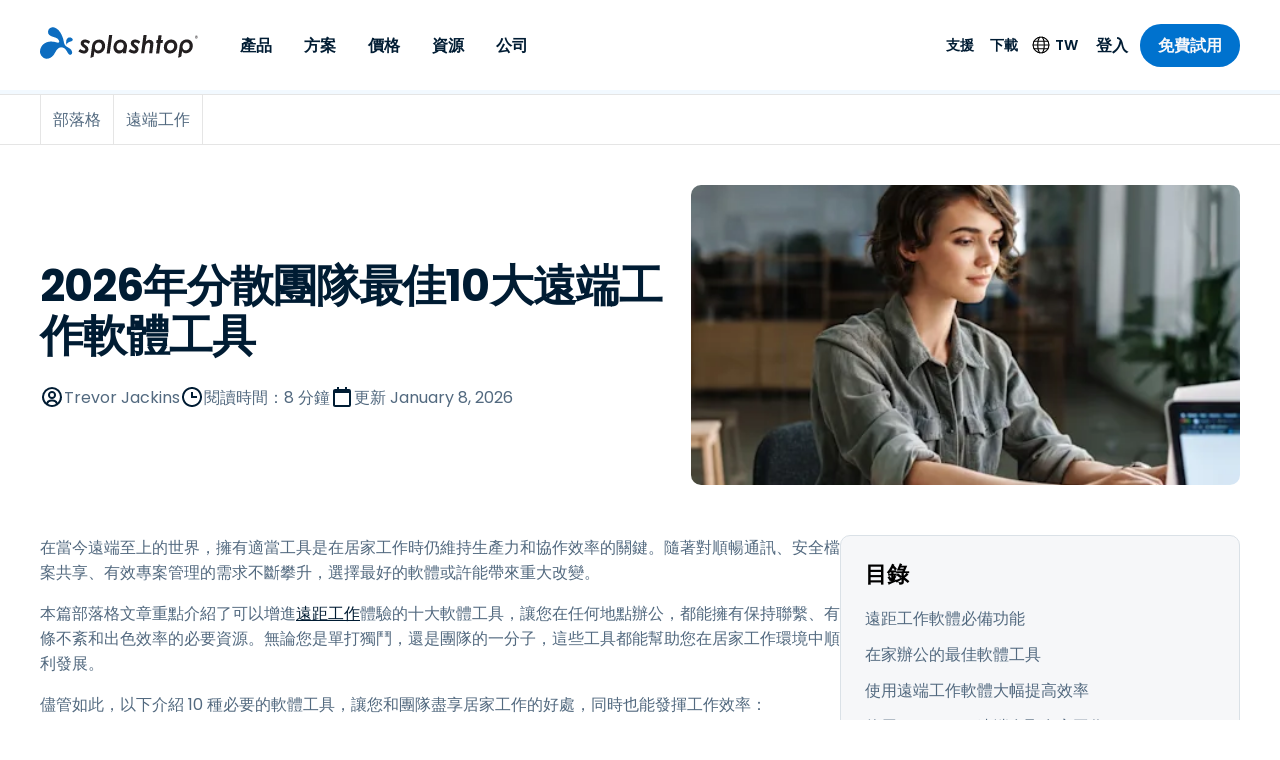

--- FILE ---
content_type: text/html; charset=UTF-8
request_url: https://www.splashtop.com/tw/blog/top-software-tools-remote-working-from-home
body_size: 59575
content:
<!DOCTYPE html><html lang="zh-Hant"><head><meta charSet="utf-8"/><meta http-equiv="x-ua-compatible" content="ie=edge"/><meta name="viewport" content="width=device-width, initial-scale=1, shrink-to-fit=no"/><meta name="generator" content="Gatsby 5.14.1"/><meta name="theme-color" content="#0d6dc0" data-gatsby-head="true"/><meta name="baidu-site-verification" content="code-BN0gTxCGYC" data-gatsby-head="true"/><meta name="6sense_activity" content="blog" data-gatsby-head="true"/><meta name="description" content="了解可提高遠端團隊生產力和協作效率的 10 大遠距工作必備軟體工具。" data-gatsby-head="true"/><meta name="robots" content="max-snippet:-1, max-image-preview:large, max-video-preview:-1, index, follow" data-gatsby-head="true"/><meta name="og:site_name" content="Splashtop Inc." data-gatsby-head="true"/><meta name="article:publisher" content="https://www.facebook.com/Splashtop" data-gatsby-head="true"/><meta name="og:locale" content="zh-Hant" data-gatsby-head="true"/><meta name="og:title" content="分散式團隊適用的 10 大遠距工作軟體工具" data-gatsby-head="true"/><meta name="og:description" content="了解可提高遠端團隊生產力和協作效率的 10 大遠距工作必備軟體工具。" data-gatsby-head="true"/><meta name="og:url" content="https://www.splashtop.com/tw/blog/top-software-tools-remote-working-from-home" data-gatsby-head="true"/><meta name="og:type" content="article" data-gatsby-head="true"/><meta name="article:modified_time" content="2026-01-08T22:39:20.353Z" data-gatsby-head="true"/><meta name="twitter:card" content="summary_large_image" data-gatsby-head="true"/><meta name="twitter:site" content="@splashtop" data-gatsby-head="true"/><meta name="twitter:title" content="分散式團隊適用的 10 大遠距工作軟體工具" data-gatsby-head="true"/><meta name="twitter:description" content="了解可提高遠端團隊生產力和協作效率的 10 大遠距工作必備軟體工具。" data-gatsby-head="true"/><meta name="twitter:image" content="https://images.ctfassets.net/5i1m3im8l2b5/3X0Y7GhU0MvUKUEERFGTlU/5ec7dc11bc022a34e8186c26d0f93f53/You-can-use-remote-access-to-work-from-home-share.jpg?w=1200&amp;h=630&amp;fl=progressive&amp;q=50&amp;fm=jpg" data-gatsby-head="true"/><meta property="og:image" content="https://images.ctfassets.net/5i1m3im8l2b5/3X0Y7GhU0MvUKUEERFGTlU/5ec7dc11bc022a34e8186c26d0f93f53/You-can-use-remote-access-to-work-from-home-share.jpg?w=1200&amp;h=630&amp;fl=progressive&amp;q=50&amp;fm=jpg" data-gatsby-head="true"/><meta property="og:image:width" content="1200" data-gatsby-head="true"/><meta property="og:image:height" content="630" data-gatsby-head="true"/><meta property="og:image:type" content="image/jpeg" data-gatsby-head="true"/><meta name="og:image:alt" content="Using remote access software to work from home" data-gatsby-head="true"/><style data-href="/styles.9a3089275b63655485b2.css" data-identity="gatsby-global-css">@charset "UTF-8";@font-face{font-family:swiper-icons;font-style:normal;font-weight:400;src:url("data:application/font-woff;charset=utf-8;base64, [base64]//wADZ2x5ZgAAAywAAADMAAAD2MHtryVoZWFkAAABbAAAADAAAAA2E2+eoWhoZWEAAAGcAAAAHwAAACQC9gDzaG10eAAAAigAAAAZAAAArgJkABFsb2NhAAAC0AAAAFoAAABaFQAUGG1heHAAAAG8AAAAHwAAACAAcABAbmFtZQAAA/gAAAE5AAACXvFdBwlwb3N0AAAFNAAAAGIAAACE5s74hXjaY2BkYGAAYpf5Hu/j+W2+MnAzMYDAzaX6QjD6/4//Bxj5GA8AuRwMYGkAPywL13jaY2BkYGA88P8Agx4j+/8fQDYfA1AEBWgDAIB2BOoAeNpjYGRgYNBh4GdgYgABEMnIABJzYNADCQAACWgAsQB42mNgYfzCOIGBlYGB0YcxjYGBwR1Kf2WQZGhhYGBiYGVmgAFGBiQQkOaawtDAoMBQxXjg/wEGPcYDDA4wNUA2CCgwsAAAO4EL6gAAeNpj2M0gyAACqxgGNWBkZ2D4/wMA+xkDdgAAAHjaY2BgYGaAYBkGRgYQiAHyGMF8FgYHIM3DwMHABGQrMOgyWDLEM1T9/w8UBfEMgLzE////P/5//f/V/xv+r4eaAAeMbAxwIUYmIMHEgKYAYjUcsDAwsLKxc3BycfPw8jEQA/[base64]/uznmfPFBNODM2K7MTQ45YEAZqGP81AmGGcF3iPqOop0r1SPTaTbVkfUe4HXj97wYE+yNwWYxwWu4v1ugWHgo3S1XdZEVqWM7ET0cfnLGxWfkgR42o2PvWrDMBSFj/IHLaF0zKjRgdiVMwScNRAoWUoH78Y2icB/yIY09An6AH2Bdu/UB+yxopYshQiEvnvu0dURgDt8QeC8PDw7Fpji3fEA4z/PEJ6YOB5hKh4dj3EvXhxPqH/SKUY3rJ7srZ4FZnh1PMAtPhwP6fl2PMJMPDgeQ4rY8YT6Gzao0eAEA409DuggmTnFnOcSCiEiLMgxCiTI6Cq5DZUd3Qmp10vO0LaLTd2cjN4fOumlc7lUYbSQcZFkutRG7g6JKZKy0RmdLY680CDnEJ+UMkpFFe1RN7nxdVpXrC4aTtnaurOnYercZg2YVmLN/d/gczfEimrE/fs/bOuq29Zmn8tloORaXgZgGa78yO9/cnXm2BpaGvq25Dv9S4E9+5SIc9PqupJKhYFSSl47+Qcr1mYNAAAAeNptw0cKwkAAAMDZJA8Q7OUJvkLsPfZ6zFVERPy8qHh2YER+3i/BP83vIBLLySsoKimrqKqpa2hp6+jq6RsYGhmbmJqZSy0sraxtbO3sHRydnEMU4uR6yx7JJXveP7WrDycAAAAAAAH//wACeNpjYGRgYOABYhkgZgJCZgZNBkYGLQZtIJsFLMYAAAw3ALgAeNolizEKgDAQBCchRbC2sFER0YD6qVQiBCv/H9ezGI6Z5XBAw8CBK/m5iQQVauVbXLnOrMZv2oLdKFa8Pjuru2hJzGabmOSLzNMzvutpB3N42mNgZGBg4GKQYzBhYMxJLMlj4GBgAYow/P/PAJJhLM6sSoWKfWCAAwDAjgbRAAB42mNgYGBkAIIbCZo5IPrmUn0hGA0AO8EFTQAA")}:root{--swiper-theme-color:#007aff}:host{display:block;margin-left:auto;margin-right:auto;position:relative;z-index:1}.swiper{display:block;list-style:none;margin-left:auto;margin-right:auto;overflow:hidden;overflow:clip;padding:0;position:relative;z-index:1}.swiper-vertical>.swiper-wrapper{flex-direction:column}.swiper-wrapper{box-sizing:initial;display:flex;height:100%;position:relative;transition-property:transform;transition-timing-function:var(--swiper-wrapper-transition-timing-function,initial);width:100%;z-index:1}.swiper-android .swiper-slide,.swiper-ios .swiper-slide,.swiper-wrapper{transform:translateZ(0)}.swiper-horizontal{touch-action:pan-y}.swiper-vertical{touch-action:pan-x}.swiper-slide{display:block;flex-shrink:0;height:100%;position:relative;transition-property:transform;width:100%}.swiper-slide-invisible-blank{visibility:hidden}.swiper-autoheight,.swiper-autoheight .swiper-slide{height:auto}.swiper-autoheight .swiper-wrapper{align-items:flex-start;transition-property:transform,height}.swiper-backface-hidden .swiper-slide{backface-visibility:hidden;transform:translateZ(0)}.swiper-3d.swiper-css-mode .swiper-wrapper{perspective:1200px}.swiper-3d .swiper-wrapper{transform-style:preserve-3d}.swiper-3d{perspective:1200px}.swiper-3d .swiper-cube-shadow,.swiper-3d .swiper-slide{transform-style:preserve-3d}.swiper-css-mode>.swiper-wrapper{-ms-overflow-style:none;overflow:auto;scrollbar-width:none}.swiper-css-mode>.swiper-wrapper::-webkit-scrollbar{display:none}.swiper-css-mode>.swiper-wrapper>.swiper-slide{scroll-snap-align:start start}.swiper-css-mode.swiper-horizontal>.swiper-wrapper{scroll-snap-type:x mandatory}.swiper-css-mode.swiper-vertical>.swiper-wrapper{scroll-snap-type:y mandatory}.swiper-css-mode.swiper-free-mode>.swiper-wrapper{scroll-snap-type:none}.swiper-css-mode.swiper-free-mode>.swiper-wrapper>.swiper-slide{scroll-snap-align:none}.swiper-css-mode.swiper-centered>.swiper-wrapper:before{content:"";flex-shrink:0;order:9999}.swiper-css-mode.swiper-centered>.swiper-wrapper>.swiper-slide{scroll-snap-align:center center;scroll-snap-stop:always}.swiper-css-mode.swiper-centered.swiper-horizontal>.swiper-wrapper>.swiper-slide:first-child{margin-inline-start:var(--swiper-centered-offset-before)}.swiper-css-mode.swiper-centered.swiper-horizontal>.swiper-wrapper:before{height:100%;min-height:1px;width:var(--swiper-centered-offset-after)}.swiper-css-mode.swiper-centered.swiper-vertical>.swiper-wrapper>.swiper-slide:first-child{margin-block-start:var(--swiper-centered-offset-before)}.swiper-css-mode.swiper-centered.swiper-vertical>.swiper-wrapper:before{height:var(--swiper-centered-offset-after);min-width:1px;width:100%}.swiper-3d .swiper-slide-shadow,.swiper-3d .swiper-slide-shadow-bottom,.swiper-3d .swiper-slide-shadow-left,.swiper-3d .swiper-slide-shadow-right,.swiper-3d .swiper-slide-shadow-top{height:100%;left:0;pointer-events:none;position:absolute;top:0;width:100%;z-index:10}.swiper-3d .swiper-slide-shadow{background:#00000026}.swiper-3d .swiper-slide-shadow-left{background-image:linear-gradient(270deg,#00000080,#0000)}.swiper-3d .swiper-slide-shadow-right{background-image:linear-gradient(90deg,#00000080,#0000)}.swiper-3d .swiper-slide-shadow-top{background-image:linear-gradient(0deg,#00000080,#0000)}.swiper-3d .swiper-slide-shadow-bottom{background-image:linear-gradient(180deg,#00000080,#0000)}.swiper-lazy-preloader{border:4px solid var(--swiper-preloader-color,var(--swiper-theme-color));border-radius:50%;border-top:4px solid #0000;box-sizing:border-box;height:42px;left:50%;margin-left:-21px;margin-top:-21px;position:absolute;top:50%;transform-origin:50%;width:42px;z-index:10}.swiper-watch-progress .swiper-slide-visible .swiper-lazy-preloader,.swiper:not(.swiper-watch-progress) .swiper-lazy-preloader{animation:swiper-preloader-spin 1s linear infinite}.swiper-lazy-preloader-white{--swiper-preloader-color:#fff}.swiper-lazy-preloader-black{--swiper-preloader-color:#000}@keyframes swiper-preloader-spin{0%{transform:rotate(0deg)}to{transform:rotate(1turn)}}.intl-tel-input{display:inline-block;position:relative}.intl-tel-input *{box-sizing:border-box;-moz-box-sizing:border-box}.intl-tel-input .hide{display:none}.intl-tel-input .v-hide{visibility:hidden}.intl-tel-input input,.intl-tel-input input[type=tel],.intl-tel-input input[type=text]{margin-bottom:0!important;margin-right:0;margin-top:0!important;padding-right:36px;position:relative;z-index:0}.intl-tel-input .flag-container{bottom:0;padding:1px;position:absolute;right:0;top:0}.intl-tel-input .flag-container .arrow{font-size:6px;margin-left:5px}.intl-tel-input .flag-container .arrow.up:after{content:"▲"}.intl-tel-input .flag-container .arrow.down:after{content:"▼"}.intl-tel-input .selected-flag{align-items:center;display:flex;height:100%;justify-content:center;position:relative;width:36px;z-index:1}.intl-tel-input .country-list{-webkit-overflow-scrolling:touch;background-color:#fff;border:1px solid #ccc;box-shadow:1px 1px 4px #0003;list-style:none;margin:0 0 0 -1px;max-height:200px;overflow-y:scroll;padding:0;position:absolute;text-align:left;white-space:nowrap;z-index:2}.intl-tel-input .country-list .divider{border-bottom:1px solid #ccc;margin-bottom:5px;padding-bottom:5px}.intl-tel-input .country-list.dropup{bottom:100%;margin-bottom:-1px}.intl-tel-input .country-list .flag-box{display:inline-block;width:20px}@media (max-width:500px){.intl-tel-input .country-list{white-space:normal}}.intl-tel-input .country-list .country{padding:5px 10px}.intl-tel-input .country-list .country .dial-code{color:#999}.intl-tel-input .country-list .country.highlight{background-color:#0000000d}.intl-tel-input .country-list .country-name,.intl-tel-input .country-list .dial-code,.intl-tel-input .country-list .flag-box{vertical-align:middle}.intl-tel-input .country-list .country-name,.intl-tel-input .country-list .flag-box{margin-right:6px}.intl-tel-input.allow-dropdown input,.intl-tel-input.allow-dropdown input[type=tel],.intl-tel-input.allow-dropdown input[type=text]{margin-left:0;padding-left:52px;padding-right:6px}.intl-tel-input.allow-dropdown .flag-container{left:0;right:auto;width:100%}.intl-tel-input.allow-dropdown .selected-flag{width:46px}.intl-tel-input.allow-dropdown .flag-container:hover{cursor:pointer}.intl-tel-input.allow-dropdown .flag-container:hover .selected-flag{background-color:#0000000d}.intl-tel-input.allow-dropdown input[disabled]+.flag-container:hover,.intl-tel-input.allow-dropdown input[readonly]+.flag-container:hover{cursor:default}.intl-tel-input.allow-dropdown input[disabled]+.flag-container:hover .selected-flag,.intl-tel-input.allow-dropdown input[readonly]+.flag-container:hover .selected-flag{background-color:initial}.intl-tel-input.allow-dropdown.separate-dial-code .selected-flag{background-color:#0000000d;display:table}.intl-tel-input.allow-dropdown.separate-dial-code .selected-dial-code{display:table-cell;padding-left:28px;vertical-align:middle}.intl-tel-input.allow-dropdown.separate-dial-code.iti-sdc-2 input,.intl-tel-input.allow-dropdown.separate-dial-code.iti-sdc-2 input[type=tel],.intl-tel-input.allow-dropdown.separate-dial-code.iti-sdc-2 input[type=text]{padding-left:76px}.intl-tel-input.allow-dropdown.separate-dial-code.iti-sdc-2 .selected-flag{width:70px}.intl-tel-input.allow-dropdown.separate-dial-code.iti-sdc-3 input,.intl-tel-input.allow-dropdown.separate-dial-code.iti-sdc-3 input[type=tel],.intl-tel-input.allow-dropdown.separate-dial-code.iti-sdc-3 input[type=text]{padding-left:84px}.intl-tel-input.allow-dropdown.separate-dial-code.iti-sdc-3 .selected-flag{width:78px}.intl-tel-input.allow-dropdown.separate-dial-code.iti-sdc-4 input,.intl-tel-input.allow-dropdown.separate-dial-code.iti-sdc-4 input[type=tel],.intl-tel-input.allow-dropdown.separate-dial-code.iti-sdc-4 input[type=text]{padding-left:92px}.intl-tel-input.allow-dropdown.separate-dial-code.iti-sdc-4 .selected-flag{width:86px}.intl-tel-input.allow-dropdown.separate-dial-code.iti-sdc-5 input,.intl-tel-input.allow-dropdown.separate-dial-code.iti-sdc-5 input[type=tel],.intl-tel-input.allow-dropdown.separate-dial-code.iti-sdc-5 input[type=text]{padding-left:100px}.intl-tel-input.allow-dropdown.separate-dial-code.iti-sdc-5 .selected-flag{width:94px}.intl-tel-input.iti-container{left:-1000px;padding:1px;position:absolute;top:-1000px;z-index:1060}.intl-tel-input.iti-container:hover{cursor:pointer}.iti-mobile .intl-tel-input.iti-container{bottom:30px;left:30px;position:fixed;right:30px;top:30px}.iti-mobile .intl-tel-input .country-list{-webkit-overflow-scrolling:touch;max-height:100%;width:100%}.iti-mobile .intl-tel-input .country-list .country{line-height:1.5em;padding:10px}.iti-flag.be{width:18px}.iti-flag.ch{width:15px}.iti-flag.mc{width:19px}.iti-flag.ne{width:18px}.iti-flag.np{width:13px}.iti-flag.va{width:15px}@media only screen and (-webkit-min-device-pixel-ratio:2),only screen and (min-device-pixel-ratio:2),only screen and (min-resolution:192dpi),only screen and (min-resolution:2dppx){.iti-flag{background-size:5630px 15px}}.iti-flag.ac{background-position:0 0;height:10px}.iti-flag.ad{background-position:-22px 0;height:14px}.iti-flag.ae{background-position:-44px 0;height:10px}.iti-flag.af{background-position:-66px 0;height:14px}.iti-flag.ag{background-position:-88px 0;height:14px}.iti-flag.ai{background-position:-110px 0;height:10px}.iti-flag.al{background-position:-132px 0;height:15px}.iti-flag.am{background-position:-154px 0;height:10px}.iti-flag.ao{background-position:-176px 0;height:14px}.iti-flag.aq{background-position:-198px 0;height:14px}.iti-flag.ar{background-position:-220px 0;height:13px}.iti-flag.as{background-position:-242px 0;height:10px}.iti-flag.at{background-position:-264px 0;height:14px}.iti-flag.au{background-position:-286px 0;height:10px}.iti-flag.aw{background-position:-308px 0;height:14px}.iti-flag.ax{background-position:-330px 0;height:13px}.iti-flag.az{background-position:-352px 0;height:10px}.iti-flag.ba{background-position:-374px 0;height:10px}.iti-flag.bb{background-position:-396px 0;height:14px}.iti-flag.bd{background-position:-418px 0;height:12px}.iti-flag.be{background-position:-440px 0;height:15px}.iti-flag.bf{background-position:-460px 0;height:14px}.iti-flag.bg{background-position:-482px 0;height:12px}.iti-flag.bh{background-position:-504px 0;height:12px}.iti-flag.bi{background-position:-526px 0;height:12px}.iti-flag.bj{background-position:-548px 0;height:14px}.iti-flag.bl{background-position:-570px 0;height:14px}.iti-flag.bm{background-position:-592px 0;height:10px}.iti-flag.bn{background-position:-614px 0;height:10px}.iti-flag.bo{background-position:-636px 0;height:14px}.iti-flag.bq{background-position:-658px 0;height:14px}.iti-flag.br{background-position:-680px 0;height:14px}.iti-flag.bs{background-position:-702px 0;height:10px}.iti-flag.bt{background-position:-724px 0;height:14px}.iti-flag.bv{background-position:-746px 0;height:15px}.iti-flag.bw{background-position:-768px 0;height:14px}.iti-flag.by{background-position:-790px 0;height:10px}.iti-flag.bz{background-position:-812px 0;height:14px}.iti-flag.ca{background-position:-834px 0;height:10px}.iti-flag.cc{background-position:-856px 0;height:10px}.iti-flag.cd{background-position:-878px 0;height:15px}.iti-flag.cf{background-position:-900px 0;height:14px}.iti-flag.cg{background-position:-922px 0;height:14px}.iti-flag.ch{background-position:-944px 0;height:15px}.iti-flag.ci{background-position:-961px 0;height:14px}.iti-flag.ck{background-position:-983px 0;height:10px}.iti-flag.cl{background-position:-1005px 0;height:14px}.iti-flag.cm{background-position:-1027px 0;height:14px}.iti-flag.cn{background-position:-1049px 0;height:14px}.iti-flag.co{background-position:-1071px 0;height:14px}.iti-flag.cp{background-position:-1093px 0;height:14px}.iti-flag.cr{background-position:-1115px 0;height:12px}.iti-flag.cu{background-position:-1137px 0;height:10px}.iti-flag.cv{background-position:-1159px 0;height:12px}.iti-flag.cw{background-position:-1181px 0;height:14px}.iti-flag.cx{background-position:-1203px 0;height:10px}.iti-flag.cy{background-position:-1225px 0;height:14px}.iti-flag.cz{background-position:-1247px 0;height:14px}.iti-flag.de{background-position:-1269px 0;height:12px}.iti-flag.dg{background-position:-1291px 0;height:10px}.iti-flag.dj{background-position:-1313px 0;height:14px}.iti-flag.dk{background-position:-1335px 0;height:15px}.iti-flag.dm{background-position:-1357px 0;height:10px}.iti-flag.do{background-position:-1379px 0;height:13px}.iti-flag.dz{background-position:-1401px 0;height:14px}.iti-flag.ea{background-position:-1423px 0;height:14px}.iti-flag.ec{background-position:-1445px 0;height:14px}.iti-flag.ee{background-position:-1467px 0;height:13px}.iti-flag.eg{background-position:-1489px 0;height:14px}.iti-flag.eh{background-position:-1511px 0;height:10px}.iti-flag.er{background-position:-1533px 0;height:10px}.iti-flag.es{background-position:-1555px 0;height:14px}.iti-flag.et{background-position:-1577px 0;height:10px}.iti-flag.eu{background-position:-1599px 0;height:14px}.iti-flag.fi{background-position:-1621px 0;height:12px}.iti-flag.fj{background-position:-1643px 0;height:10px}.iti-flag.fk{background-position:-1665px 0;height:10px}.iti-flag.fm{background-position:-1687px 0;height:11px}.iti-flag.fo{background-position:-1709px 0;height:15px}.iti-flag.fr{background-position:-1731px 0;height:14px}.iti-flag.ga{background-position:-1753px 0;height:15px}.iti-flag.gb{background-position:-1775px 0;height:10px}.iti-flag.gd{background-position:-1797px 0;height:12px}.iti-flag.ge{background-position:-1819px 0;height:14px}.iti-flag.gf{background-position:-1841px 0;height:14px}.iti-flag.gg{background-position:-1863px 0;height:14px}.iti-flag.gh{background-position:-1885px 0;height:14px}.iti-flag.gi{background-position:-1907px 0;height:10px}.iti-flag.gl{background-position:-1929px 0;height:14px}.iti-flag.gm{background-position:-1951px 0;height:14px}.iti-flag.gn{background-position:-1973px 0;height:14px}.iti-flag.gp{background-position:-1995px 0;height:14px}.iti-flag.gq{background-position:-2017px 0;height:14px}.iti-flag.gr{background-position:-2039px 0;height:14px}.iti-flag.gs{background-position:-2061px 0;height:10px}.iti-flag.gt{background-position:-2083px 0;height:13px}.iti-flag.gu{background-position:-2105px 0;height:11px}.iti-flag.gw{background-position:-2127px 0;height:10px}.iti-flag.gy{background-position:-2149px 0;height:12px}.iti-flag.hk{background-position:-2171px 0;height:14px}.iti-flag.hm{background-position:-2193px 0;height:10px}.iti-flag.hn{background-position:-2215px 0;height:10px}.iti-flag.hr{background-position:-2237px 0;height:10px}.iti-flag.ht{background-position:-2259px 0;height:12px}.iti-flag.hu{background-position:-2281px 0;height:10px}.iti-flag.ic{background-position:-2303px 0;height:14px}.iti-flag.id{background-position:-2325px 0;height:14px}.iti-flag.ie{background-position:-2347px 0;height:10px}.iti-flag.il{background-position:-2369px 0;height:15px}.iti-flag.im{background-position:-2391px 0;height:10px}.iti-flag.in{background-position:-2413px 0;height:14px}.iti-flag.io{background-position:-2435px 0;height:10px}.iti-flag.iq{background-position:-2457px 0;height:14px}.iti-flag.ir{background-position:-2479px 0;height:12px}.iti-flag.is{background-position:-2501px 0;height:15px}.iti-flag.it{background-position:-2523px 0;height:14px}.iti-flag.je{background-position:-2545px 0;height:12px}.iti-flag.jm{background-position:-2567px 0;height:10px}.iti-flag.jo{background-position:-2589px 0;height:10px}.iti-flag.jp{background-position:-2611px 0;height:14px}.iti-flag.ke{background-position:-2633px 0;height:14px}.iti-flag.kg{background-position:-2655px 0;height:12px}.iti-flag.kh{background-position:-2677px 0;height:13px}.iti-flag.ki{background-position:-2699px 0;height:10px}.iti-flag.km{background-position:-2721px 0;height:12px}.iti-flag.kn{background-position:-2743px 0;height:14px}.iti-flag.kp{background-position:-2765px 0;height:10px}.iti-flag.kr{background-position:-2787px 0;height:14px}.iti-flag.kw{background-position:-2809px 0;height:10px}.iti-flag.ky{background-position:-2831px 0;height:10px}.iti-flag.kz{background-position:-2853px 0;height:10px}.iti-flag.la{background-position:-2875px 0;height:14px}.iti-flag.lb{background-position:-2897px 0;height:14px}.iti-flag.lc{background-position:-2919px 0;height:10px}.iti-flag.li{background-position:-2941px 0;height:12px}.iti-flag.lk{background-position:-2963px 0;height:10px}.iti-flag.lr{background-position:-2985px 0;height:11px}.iti-flag.ls{background-position:-3007px 0;height:14px}.iti-flag.lt{background-position:-3029px 0;height:12px}.iti-flag.lu{background-position:-3051px 0;height:12px}.iti-flag.lv{background-position:-3073px 0;height:10px}.iti-flag.ly{background-position:-3095px 0;height:10px}.iti-flag.ma{background-position:-3117px 0;height:14px}.iti-flag.mc{background-position:-3139px 0;height:15px}.iti-flag.md{background-position:-3160px 0;height:10px}.iti-flag.me{background-position:-3182px 0;height:10px}.iti-flag.mf{background-position:-3204px 0;height:14px}.iti-flag.mg{background-position:-3226px 0;height:14px}.iti-flag.mh{background-position:-3248px 0;height:11px}.iti-flag.mk{background-position:-3270px 0;height:10px}.iti-flag.ml{background-position:-3292px 0;height:14px}.iti-flag.mm{background-position:-3314px 0;height:14px}.iti-flag.mn{background-position:-3336px 0;height:10px}.iti-flag.mo{background-position:-3358px 0;height:14px}.iti-flag.mp{background-position:-3380px 0;height:10px}.iti-flag.mq{background-position:-3402px 0;height:14px}.iti-flag.mr{background-position:-3424px 0;height:14px}.iti-flag.ms{background-position:-3446px 0;height:10px}.iti-flag.mt{background-position:-3468px 0;height:14px}.iti-flag.mu{background-position:-3490px 0;height:14px}.iti-flag.mv{background-position:-3512px 0;height:14px}.iti-flag.mw{background-position:-3534px 0;height:14px}.iti-flag.mx{background-position:-3556px 0;height:12px}.iti-flag.my{background-position:-3578px 0;height:10px}.iti-flag.mz{background-position:-3600px 0;height:14px}.iti-flag.na{background-position:-3622px 0;height:14px}.iti-flag.nc{background-position:-3644px 0;height:10px}.iti-flag.ne{background-position:-3666px 0;height:15px}.iti-flag.nf{background-position:-3686px 0;height:10px}.iti-flag.ng{background-position:-3708px 0;height:10px}.iti-flag.ni{background-position:-3730px 0;height:12px}.iti-flag.nl{background-position:-3752px 0;height:14px}.iti-flag.no{background-position:-3774px 0;height:15px}.iti-flag.np{background-position:-3796px 0;height:15px}.iti-flag.nr{background-position:-3811px 0;height:10px}.iti-flag.nu{background-position:-3833px 0;height:10px}.iti-flag.nz{background-position:-3855px 0;height:10px}.iti-flag.om{background-position:-3877px 0;height:10px}.iti-flag.pa{background-position:-3899px 0;height:14px}.iti-flag.pe{background-position:-3921px 0;height:14px}.iti-flag.pf{background-position:-3943px 0;height:14px}.iti-flag.pg{background-position:-3965px 0;height:15px}.iti-flag.ph{background-position:-3987px 0;height:10px}.iti-flag.pk{background-position:-4009px 0;height:14px}.iti-flag.pl{background-position:-4031px 0;height:13px}.iti-flag.pm{background-position:-4053px 0;height:14px}.iti-flag.pn{background-position:-4075px 0;height:10px}.iti-flag.pr{background-position:-4097px 0;height:14px}.iti-flag.ps{background-position:-4119px 0;height:10px}.iti-flag.pt{background-position:-4141px 0;height:14px}.iti-flag.pw{background-position:-4163px 0;height:13px}.iti-flag.py{background-position:-4185px 0;height:11px}.iti-flag.qa{background-position:-4207px 0;height:8px}.iti-flag.re{background-position:-4229px 0;height:14px}.iti-flag.ro{background-position:-4251px 0;height:14px}.iti-flag.rs{background-position:-4273px 0;height:14px}.iti-flag.ru{background-position:-4295px 0;height:14px}.iti-flag.rw{background-position:-4317px 0;height:14px}.iti-flag.sa{background-position:-4339px 0;height:14px}.iti-flag.sb{background-position:-4361px 0;height:10px}.iti-flag.sc{background-position:-4383px 0;height:10px}.iti-flag.sd{background-position:-4405px 0;height:10px}.iti-flag.se{background-position:-4427px 0;height:13px}.iti-flag.sg{background-position:-4449px 0;height:14px}.iti-flag.sh{background-position:-4471px 0;height:10px}.iti-flag.si{background-position:-4493px 0;height:10px}.iti-flag.sj{background-position:-4515px 0;height:15px}.iti-flag.sk{background-position:-4537px 0;height:14px}.iti-flag.sl{background-position:-4559px 0;height:14px}.iti-flag.sm{background-position:-4581px 0;height:15px}.iti-flag.sn{background-position:-4603px 0;height:14px}.iti-flag.so{background-position:-4625px 0;height:14px}.iti-flag.sr{background-position:-4647px 0;height:14px}.iti-flag.ss{background-position:-4669px 0;height:10px}.iti-flag.st{background-position:-4691px 0;height:10px}.iti-flag.sv{background-position:-4713px 0;height:12px}.iti-flag.sx{background-position:-4735px 0;height:14px}.iti-flag.sy{background-position:-4757px 0;height:14px}.iti-flag.sz{background-position:-4779px 0;height:14px}.iti-flag.ta{background-position:-4801px 0;height:10px}.iti-flag.tc{background-position:-4823px 0;height:10px}.iti-flag.td{background-position:-4845px 0;height:14px}.iti-flag.tf{background-position:-4867px 0;height:14px}.iti-flag.tg{background-position:-4889px 0;height:13px}.iti-flag.th{background-position:-4911px 0;height:14px}.iti-flag.tj{background-position:-4933px 0;height:10px}.iti-flag.tk{background-position:-4955px 0;height:10px}.iti-flag.tl{background-position:-4977px 0;height:10px}.iti-flag.tm{background-position:-4999px 0;height:14px}.iti-flag.tn{background-position:-5021px 0;height:14px}.iti-flag.to{background-position:-5043px 0;height:10px}.iti-flag.tr{background-position:-5065px 0;height:14px}.iti-flag.tt{background-position:-5087px 0;height:12px}.iti-flag.tv{background-position:-5109px 0;height:10px}.iti-flag.tw{background-position:-5131px 0;height:14px}.iti-flag.tz{background-position:-5153px 0;height:14px}.iti-flag.ua{background-position:-5175px 0;height:14px}.iti-flag.ug{background-position:-5197px 0;height:14px}.iti-flag.um{background-position:-5219px 0;height:11px}.iti-flag.us{background-position:-5241px 0;height:11px}.iti-flag.uy{background-position:-5263px 0;height:14px}.iti-flag.uz{background-position:-5285px 0;height:10px}.iti-flag.va{background-position:-5307px 0;height:15px}.iti-flag.vc{background-position:-5324px 0;height:14px}.iti-flag.ve{background-position:-5346px 0;height:14px}.iti-flag.vg{background-position:-5368px 0;height:10px}.iti-flag.vi{background-position:-5390px 0;height:14px}.iti-flag.vn{background-position:-5412px 0;height:14px}.iti-flag.vu{background-position:-5434px 0;height:12px}.iti-flag.wf{background-position:-5456px 0;height:14px}.iti-flag.ws{background-position:-5478px 0;height:10px}.iti-flag.xk{background-position:-5500px 0;height:15px}.iti-flag.ye{background-position:-5522px 0;height:14px}.iti-flag.yt{background-position:-5544px 0;height:14px}.iti-flag.za{background-position:-5566px 0;height:14px}.iti-flag.zm{background-position:-5588px 0;height:14px}.iti-flag.zw{background-position:-5610px 0;height:10px}.iti-flag{background-color:#dbdbdb;background-image:url(/static/flags-ae53191452bb217f0fa632ca364a8bdf.png);background-position:20px 0;background-repeat:no-repeat;box-shadow:0 0 1px 0 #888;height:15px;width:20px}@media only screen and (-webkit-min-device-pixel-ratio:2),only screen and (min-device-pixel-ratio:2),only screen and (min-resolution:192dpi),only screen and (min-resolution:2dppx){.iti-flag{background-image:url(/static/flags@2x-140042eba8c90ae1cede87fe8fcb27f0.png)}}.iti-flag.np{background-color:initial}</style><link rel="preload" as="script" href="https://cmp.osano.com/169nu5TMub7Nk2Epy/7c82a576-285f-4b1c-8d4b-a1a4da5b7346/osano.js"/><link rel="alternate" type="application/rss+xml" title="Blog Feed &amp;#8211; Splashtop Inc." href="https://www.splashtop.com/blog-feed.xml"/><link rel="alternate" type="application/rss+xml" title="Blog Feed &amp;#8211; Splashtop Inc." href="https://www.splashtop.com/tw/blog-feed.xml"/><style>.gatsby-image-wrapper{position:relative;overflow:hidden}.gatsby-image-wrapper picture.object-fit-polyfill{position:static!important}.gatsby-image-wrapper img{bottom:0;height:100%;left:0;margin:0;max-width:none;padding:0;position:absolute;right:0;top:0;width:100%;object-fit:cover}.gatsby-image-wrapper [data-main-image]{opacity:0;transform:translateZ(0);transition:opacity .25s linear;will-change:opacity}.gatsby-image-wrapper-constrained{display:inline-block;vertical-align:top}</style><noscript><style>.gatsby-image-wrapper noscript [data-main-image]{opacity:1!important}.gatsby-image-wrapper [data-placeholder-image]{opacity:0!important}</style></noscript><link rel="sitemap" type="application/xml" href="/sitemap/sitemap-index.xml"/><link rel="preload" href="/fonts/poppins-latin-regular.woff2" as="font" type="font/woff2" crossorigin="anonymous"/><link rel="manifest" href="/manifest.json"/><style>
          html.intercom-mobile-messenger-active[class="intercom-mobile-messenger-active"],
          html.intercom-mobile-messenger-active > body,
          html.intercom-modal-open,
          #intercom-container-body {
            overflow: visible !important;
          }
        </style><title data-gatsby-head="true">分散式團隊適用的 10 大遠距工作軟體工具</title><link rel="canonical" href="https://www.splashtop.com/tw/blog/top-software-tools-remote-working-from-home" data-gatsby-head="true"/><link rel="alternate" hrefLang="x-default" href="https://www.splashtop.com/blog/top-software-tools-remote-working-from-home" data-gatsby-head="true"/><link rel="alternate" hrefLang="en" href="https://www.splashtop.com/blog/top-software-tools-remote-working-from-home" data-gatsby-head="true"/><link rel="alternate" hrefLang="de" href="https://www.splashtop.com/de/blog/top-software-tools-remote-working-from-home" data-gatsby-head="true"/><link rel="alternate" hrefLang="es" href="https://www.splashtop.com/es/blog/top-software-tools-remote-working-from-home" data-gatsby-head="true"/><link rel="alternate" hrefLang="fr" href="https://www.splashtop.com/fr/blog/top-software-tools-remote-working-from-home" data-gatsby-head="true"/><link rel="alternate" hrefLang="it" href="https://www.splashtop.com/it/blog/top-software-tools-remote-working-from-home" data-gatsby-head="true"/><link rel="alternate" hrefLang="nl" href="https://www.splashtop.com/nl/blog/top-software-tools-remote-working-from-home" data-gatsby-head="true"/><link rel="alternate" hrefLang="pt" href="https://www.splashtop.com/pt/blog/top-software-tools-remote-working-from-home" data-gatsby-head="true"/><link rel="alternate" hrefLang="zh-Hans" href="https://www.splashtop.cn/cn/blog/top-software-tools-remote-working-from-home" data-gatsby-head="true"/><link rel="alternate" hrefLang="zh-Hant" href="https://www.splashtop.com/tw/blog/top-software-tools-remote-working-from-home" data-gatsby-head="true"/><link rel="alternate" hrefLang="ja" href="https://www.splashtop.com/ja/blog/top-software-tools-remote-working-from-home" data-gatsby-head="true"/><script src="https://cmp.osano.com/169nu5TMub7Nk2Epy/7c82a576-285f-4b1c-8d4b-a1a4da5b7346/osano.js"></script><script>(function(w,d,s,l,i){w[l]=w[l]||[];w[l].push({'gtm.start': new Date().getTime(),event:'gtm.js'});var f=d.getElementsByTagName(s)[0], j=d.createElement(s),dl=l!='dataLayer'?'&l='+l:'';j.async=true;j.src= 'https://www.googletagmanager.com/gtm.js?id='+i+dl+'';f.parentNode.insertBefore(j,f); })(window,document,'script','dataLayer', 'GTM-5QBCPHF');</script><script type="module">const e="undefined"!=typeof HTMLImageElement&&"loading"in HTMLImageElement.prototype;e&&document.body.addEventListener("load",(function(e){const t=e.target;if(void 0===t.dataset.mainImage)return;if(void 0===t.dataset.gatsbyImageSsr)return;let a=null,n=t;for(;null===a&&n;)void 0!==n.parentNode.dataset.gatsbyImageWrapper&&(a=n.parentNode),n=n.parentNode;const o=a.querySelector("[data-placeholder-image]"),r=new Image;r.src=t.currentSrc,r.decode().catch((()=>{})).then((()=>{t.style.opacity=1,o&&(o.style.opacity=0,o.style.transition="opacity 500ms linear")}))}),!0);</script><script>!function(){"use strict";window.RudderSnippetVersion="3.0.32";var e="rudderanalytics";window[e]||(window[e]=[])
;var rudderanalytics=window[e];if(Array.isArray(rudderanalytics)){
if(true===rudderanalytics.snippetExecuted&&window.console&&console.error){
console.error("RudderStack JavaScript SDK snippet included more than once.")}else{rudderanalytics.snippetExecuted=true,
window.rudderAnalyticsBuildType="legacy";var sdkBaseUrl="https://rs-cdn.splashtop.com/v3";var sdkName="rsa.min.js"
;var scriptLoadingMode="async"
;var r=["setDefaultInstanceKey","load","ready","page","track","identify","alias","group","reset","setAnonymousId","startSession","endSession","consent"]
;for(var n=0;n<r.length;n++){var t=r[n];rudderanalytics[t]=function(r){return function(){var n
;Array.isArray(window[e])?rudderanalytics.push([r].concat(Array.prototype.slice.call(arguments))):null===(n=window[e][r])||void 0===n||n.apply(window[e],arguments)
}}(t)}try{
new Function('class Test{field=()=>{};test({prop=[]}={}){return prop?(prop?.property??[...prop]):import("");}}'),
window.rudderAnalyticsBuildType="modern"}catch(o){}var d=document.head||document.getElementsByTagName("head")[0]
;var i=document.body||document.getElementsByTagName("body")[0];window.rudderAnalyticsAddScript=function(e,r,n){
var t=document.createElement("script");t.src=e,t.setAttribute("data-loader","RS_JS_SDK"),r&&n&&t.setAttribute(r,n),
"async"===scriptLoadingMode?t.async=true:"defer"===scriptLoadingMode&&(t.defer=true),
d?d.insertBefore(t,d.firstChild):i.insertBefore(t,i.firstChild)},window.rudderAnalyticsMount=function(){!function(){
if("undefined"==typeof globalThis){var e;var r=function getGlobal(){
return"undefined"!=typeof self?self:"undefined"!=typeof window?window:null}();r&&Object.defineProperty(r,"globalThis",{
value:r,configurable:true})}
}(),window.rudderAnalyticsAddScript("".concat(sdkBaseUrl,"/").concat(window.rudderAnalyticsBuildType,"/").concat(sdkName),"data-rsa-write-key","2lFZzMZDmh0eamxO0HvW5TVR5i8")
},
"undefined"==typeof Promise||"undefined"==typeof globalThis?window.rudderAnalyticsAddScript("https://polyfill-fastly.io/v3/polyfill.min.js?version=3.111.0&features=Symbol%2CPromise&callback=rudderAnalyticsMount"):window.rudderAnalyticsMount()}}}();window.rudderanalytics.load('2lFZzMZDmh0eamxO0HvW5TVR5i8', 'https://rs-dataplane.splashtop.com', {"configUrl":"https://rs-api.splashtop.com"});</script><script src="https://cdn.optimizely.com/js/25473630273.js"></script><script data-gatsby-head="true">
                var _hsq = window._hsq = window._hsq || []; _hsq.push(['setContentType', 'blog-post']);
              </script><script type="application/ld+json" data-gatsby-head="true">{"@context":"https://schema.org","@type":"Organization","@id":"https://www.splashtop.com/#organization","name":"Splashtop","legalName":"Splashtop Inc.","foundingDate":"2006","url":"https://www.splashtop.com","logo":"https://www.splashtop.com/splashtop-logo-large.png","description":"Splashtop is a leading provider of remote desktop access, remote support, IoT, screen mirroring, and screen sharing solutions for IT, MSPs, business professionals and education.","sameAs":["https://www.facebook.com/Splashtop/","https://twitter.com/splashtop","https://www.linkedin.com/company/splashtop","https://www.youtube.com/user/SplashtopInc"],"address":{"@type":"PostalAddress","addressLocality":"Cupertino","addressRegion":"CA","addressCountry":"US","postalCode":"95014","streetAddress":"10050 North Wolfe Road, Suite SW2-S260"}}</script></head><body><noscript><iframe src="https://www.googletagmanager.com/ns.html?id=GTM-5QBCPHF" height="0" width="0" style="display: none; visibility: hidden" aria-hidden="true"></iframe></noscript><div id="___gatsby"><div style="outline:none" tabindex="-1" id="gatsby-focus-wrapper"><style data-emotion="css-global jvh429">@font-face{font-family:'Poppins-Fallback';src:local(Verdana);size-adjust:103%;ascent-override:90%;descent-override:20%;line-gap-override:39%;}@font-face{font-display:swap;font-family:'Poppins';font-style:normal;font-weight:400;src:local(Poppins Regular),local(Poppins-Regular),url('/fonts/poppins-latin-regular.woff2') format('woff2');}@font-face{font-display:swap;font-family:'Poppins';font-style:italic;font-weight:400;src:local(Poppins Regular),local(Poppins-Regular),url('/fonts/poppins-latin-italic.woff2') format('woff2');}@font-face{font-display:swap;font-family:'Poppins';font-style:normal;font-weight:500;src:local(Poppins Medium),local(Poppins-Medium),url('/fonts/poppins-latin-500.woff2') format('woff2');}@font-face{font-display:swap;font-family:'Poppins';font-style:normal;font-weight:600;src:local(Poppins SemiBold),local(Poppins-SemiBold),url('/fonts/poppins-latin-600.woff2') format('woff2');}@font-face{font-display:swap;font-family:'Poppins';font-style:normal;font-weight:700;src:local(Poppins Bold),local(Poppins-Bold),url('/fonts/poppins-latin-700.woff2') format('woff2');}@font-face{font-display:swap;font-family:'Poppins';font-style:italic;font-weight:700;src:local(Poppins Bold Italic),local(Poppins-BoldItalic),url('/fonts/poppins-latin-700-italic.woff2') format('woff2');}html{box-sizing:border-box;}.intercom-namespace{position:relative;z-index:200;}*,*:before,*:after{box-sizing:inherit;}body{font-family:'Poppins','Poppins-Fallback',Verdana,sans-serif;margin:0;}p,ol,ul,li,dl,dt,dd,blockquote,figure,fieldset,legend,textarea,pre,iframe,hr,h1,h2,h3,h4,h5,h6{margin:0;padding:0;}h1,h2,h3,h4,h5,h6{font-size:100%;font-weight:normal;text-wrap:balance;}p{text-wrap:pretty;}embed,iframe,img,svg,object,video{display:block;max-width:100%;}input,button,textarea,select{font:inherit;}a{-webkit-text-decoration:none;text-decoration:none;}a:focus{outline:default;}ul,ol{list-style:none;}.ReactModal__Overlay{background:rgba(0, 28, 51, 0.5);display:-webkit-box;display:-webkit-flex;display:-ms-flexbox;display:flex;padding:5.625rem 1.25rem 3.75rem;overflow-y:auto;-webkit-transition:opacity .2s ease,visibility .2s ease;transition:opacity .2s ease,visibility .2s ease;opacity:0;visibility:hidden;}@media (min-width: 68.8125rem){.ReactModal__Overlay{padding-top:7.5rem;}}.ReactModal__Overlay--after-open{opacity:1;visibility:visible;}div[class*="shadow"] .spz-templete .hero-section .hero-container div.hero-wrapper,.ReactModal__Overlay--after-open .spz-templete .hero-section .hero-container div.hero-wrapper{margin-left:0;-webkit-transform:translateX(0%);-moz-transform:translateX(0%);-ms-transform:translateX(0%);transform:translateX(0%);}.hubspot-styles.hbspt-form{padding:0 10px;}.hubspot-styles .hs-button{border:none;position:relative;text-align:center;z-index:0;display:-webkit-inline-box;display:-webkit-inline-flex;display:-ms-inline-flexbox;display:inline-flex;-webkit-align-items:center;-webkit-box-align:center;-ms-flex-align:center;align-items:center;padding:1rem 1.5625rem;border-radius:2.5rem;font-weight:700;font-size:1rem;line-height:1.2;background:#0072CE;color:#F6F7F9;overflow:hidden;cursor:pointer;-webkit-transition:background-color 0.2s ease;transition:background-color 0.2s ease;}.hubspot-styles .hs-button:hover,.hubspot-styles .hs-button:focus,.hubspot-styles .hs-button:active{background:#001C33;}.hubspot-styles label{font-size:14px;width:130px;color:#001C33;display:block;float:none;width:auto;font-weight:600;line-height:20px;padding-top:0;margin-bottom:4px;}.hubspot-styles .hs-video-form label{color:#fff!important;}.hubspot-styles .hs-video-form .hs-back-button{background-color:#fff;width:20%;height:38px;margin-right:10px;border:1px solid;border-radius:3px;}.hubspot-styles .hs-video-form .hs-button{width:70%;}.hubspot-styles .hs-video-form .hs-button span{font-size:15px;}.hubspot-styles .hs-video-form .hs-richtext{color:#fff!important;}.hubspot-styles .hs-video-form .legal-consent-container{max-height:180px!important;overflow-y:scroll!important;}.hubspot-styles .hs-video-form .legal-consent-container:after{content:"";display:block;height:100px;width:100%;}.hubspot-styles .hs-video-form .legal-consent-wrapper{position:relative;}.hubspot-styles .hs-video-form .legal-consent-overlay{position:absolute;pointer-events:none;left:0;bottom:0;height:100px;width:100%;background:linear-gradient(to bottom, rgba(255, 255, 255, 0) 0%, #292929 100%);}.hubspot-styles .hs-error-msgs label{color:#e90000;}.hubspot-styles .hs-input{display:inline-block;width:100%;max-width:initial;height:34px;padding:9px 10px;font-size:14px;font-weight:normal;line-height:22px;color:#52697F;border:1px solid #ccc;box-sizing:border-box;-webkit-border-radius:3px;-moz-border-radius:3px;-ms-border-radius:3px;border-radius:3px;}.hubspot-styles .hs-input:not([type=file]){background-color:#ffffff;}.hubspot-styles .hs-input[type=checkbox],.hubspot-styles .hs-input[type=radio]{cursor:pointer;width:auto;height:auto;padding:0;margin:3px 5px 3px 0px;line-height:normal;border:none;}.hubspot-styles .hs-input[type=file]{padding:initial;border:initial;line-height:initial;box-shadow:none;}.hubspot-styles select{-moz-appearance:none;-webkit-appearance:none;-webkit-appearance:none;-moz-appearance:none;-ms-appearance:none;appearance:none;}.hubspot-styles select.hs-input{padding:0 10px;}.hubspot-styles .hs-fieldtype-select div.input{position:relative;}.hubspot-styles .hs-fieldtype-select div.input::after{display:block;height:14px;width:14px;top:10px;-webkit-background-size:32px 16px;background-size:32px 16px;background-image:url([data-uri]);background-repeat:no-repeat;position:absolute;left:calc(100% - 20px);pointer-events:none;content:"";}.hubspot-styles.hbspt-form fieldset.form-columns-1 div.input::after{left:calc(100% - 20px);}@media screen and (max-width: 400px),(min-device-width: 320px) and (max-device-width: 480px){.hubspot-styles .hs-fieldtype-select div.input::after{left:calc(100% - 20px);}.hubspot-styles form.hs-form:not(.hs-video-form) .form-columns-2 .hs-form-field .hs-input{width:100%;}}.hubspot-styles .hs-fieldtype-select div.input:focus::after{color:rgba(82, 168, 236, 0.8);}.hubspot-styles select.is-placeholder{color:#bfbfbf;}.hubspot-styles select.is-placeholder:focus{color:#33475b;}.hubspot-styles .hs-input:-moz-placeholder{color:#bfbfbf;}.hubspot-styles .hs-input::-webkit-input-placeholder{color:#bfbfbf;}.hubspot-styles .hs-input option:disabled{color:#bfbfbf;}.hubspot-styles .hs-input input,.hubspot-styles .hs-input textarea{-webkit-transition:border .2s linear;transition:border .2s linear;}.hubspot-styles .hs-input:focus{border-color:rgba(82, 168, 236, 0.8);}.hubspot-styles textarea.hs-input{height:auto;}.hubspot-styles select[multiple].hs-input{height:inherit;}.hubspot-styles input.hs-input.error,.hubspot-styles div.field.error input,.hubspot-styles div.field.error textarea,.hubspot-styles div.field.error .chzn-choices,.hubspot-styles textarea.hs-input.error,.hubspot-styles select.hs-input.error{border-color:#e90000;}.hubspot-styles input.hs-input.error:focus,.hubspot-styles div.field.error input:focus,.hubspot-styles div.field.error textarea:focus,.hubspot-styles div.field.error .chzn-choices:focus,.hubspot-styles textarea.hs-input.error:focus,.hubspot-styles select.hs-input.error:focus{border-color:#cc0000;}.hubspot-styles .actions{margin-top:20px;margin-bottom:20px;}.hubspot-styles .inputs-list{margin:0 0 5px;width:100%;padding-left:5px;}.hubspot-styles .inputs-list>li{display:block;padding:0;width:100%;padding-top:0;margin:0;}.hubspot-styles .inputs-list label{float:none;width:auto;padding:0;line-height:18px;white-space:normal;font-weight:normal;}.hubspot-styles .inputs-list:first-child{padding-top:0px;}.hubspot-styles .inputs-list>li+li{padding-top:2px;}.hubspot-styles ul.no-list{list-style:none;}.hubspot-styles .field{margin-bottom:18px;}.hubspot-styles .hs-field-desc{color:#7c98b6;margin:0px 0px 6px;font-size:14px;}.hubspot-styles .hs-form-required{color:#e90000;margin-left:3px;}.hubspot-styles .hs-richtext{margin-bottom:3px;line-height:24px;font-size:14px;color:#333333;}.hubspot-styles .hs-richtext hr{margin-left:0;width:91%;}.hubspot-styles .hs-custom-style .hs-dependent-field>div input.hs-input:not([type=checkbox]):not([type=radio]){width:100%;}.hubspot-styles form.hs-form-rtl .field{-webkit-flex:0 1 100%;-ms-flex:0 1 100%;flex:0 1 100%;}.hubspot-styles form.hs-form-rtl .hs-input[type=checkbox],.hubspot-styles form.hs-form-rtl .hs-input[type=radio]{margin:3px 5px 3px 5px;}.hubspot-styles form.hs-form-rtl fieldset{display:-webkit-box;display:-webkit-flex;display:-ms-flexbox;display:flex;}.hubspot-styles form.hs-form-rtl fieldset[class^=form-columns-] .input{margin-right:0px;}.hubspot-styles form.hs-form-rtl ul{padding:0px;}.hubspot-styles form.hs-form-rtl .legal-consent-container .hs-form-booleancheckbox-display{display:-webkit-box;display:-webkit-flex;display:-ms-flexbox;display:flex;}.hubspot-styles form.hs-form-rtl .legal-consent-container .hs-form-booleancheckbox-display input{width:auto;float:none;}.hubspot-styles form.hs-form-rtl .legal-consent-container .hs-form-booleancheckbox-display>span{display:inline-block;margin-left:0px;}.hubspot-styles form.hs-form-rtl .hs-dependent-field{display:-webkit-box;display:-webkit-flex;display:-ms-flexbox;display:flex;-webkit-flex:0 1 100%;-ms-flex:0 1 100%;flex:0 1 100%;-webkit-box-flex-wrap:wrap;-webkit-flex-wrap:wrap;-ms-flex-wrap:wrap;flex-wrap:wrap;}.hubspot-styles .email-correction,.hubspot-styles .email-validation{padding-top:3px;font-size:12px;}.hubspot-styles .email-correction a,.hubspot-styles .email-validation a{cursor:pointer;}@media (max-width: 400px),(min-device-width: 320px) and (max-device-width: 480px){.hubspot-styles .email-correction form .form-columns-2 .hs-form-field,.hubspot-styles .email-correction form .form-columns-3 .hs-form-field,.hubspot-styles .email-validation form .form-columns-2 .hs-form-field,.hubspot-styles .email-validation form .form-columns-3 .hs-form-field{float:none;width:100%;}.hubspot-styles .email-correction form .form-columns-2 .hs-form-field .hs-input,.hubspot-styles .email-correction form .form-columns-3 .hs-form-field .hs-input,.hubspot-styles .email-validation form .form-columns-2 .hs-form-field .hs-input,.hubspot-styles .email-validation form .form-columns-3 .hs-form-field .hs-input{width:100%;}.hubspot-styles .email-correction form .form-columns-2 .hs-form-field input[type=checkbox],.hubspot-styles .email-correction form .form-columns-2 .hs-form-field input[type=radio],.hubspot-styles .email-correction form .form-columns-3 .hs-form-field input[type=checkbox],.hubspot-styles .email-correction form .form-columns-3 .hs-form-field input[type=radio],.hubspot-styles .email-validation form .form-columns-2 .hs-form-field input[type=checkbox],.hubspot-styles .email-validation form .form-columns-2 .hs-form-field input[type=radio],.hubspot-styles .email-validation form .form-columns-3 .hs-form-field input[type=checkbox],.hubspot-styles .email-validation form .form-columns-3 .hs-form-field input[type=radio]{width:24px;}}.hubspot-styles .hs-button,.hubspot-styles .hs-form-field input[type=text],.hubspot-styles .hs-form-field input[type=email],.hubspot-styles .hs-form-field input[type=phone],.hubspot-styles .hs-form-field input[type=number],.hubspot-styles .hs-form-field input[type=tel],.hubspot-styles .hs-form-field input[type=date],.hubspot-styles .hs-form-field textarea{-webkit-appearance:none;-moz-appearance:none;}.hubspot-styles.hbspt-form.hs-form{width:100%;}.hubspot-styles.hbspt-form .hs-submit>.actions{text-align:left;}.hubspot-styles.hbspt-form legend.hs-field-desc{color:#7C98B6;font-size:11px;}.hubspot-styles.hbspt-form .hs-form-field label{font-size:14px;display:inline-block;}.hubspot-styles.hbspt-form .hs-form-field label input,.hubspot-styles.hbspt-form .hs-form-field label span{vertical-align:middle;}.hubspot-styles.hbspt-form .hs-form-field label:not(.hs-error-msg){color:#333333;}.hubspot-styles.hbspt-form .legal-consent-container .hs-richtext,.hubspot-styles.hbspt-form .legal-consent-container label{color:#333333;font-size:12px;}.hubspot-styles.hbspt-form .hs-main-font-element,.hubspot-styles .submitted-message.hs-main-font-element{text-align:center;}.hubspot-styles.hbspt-form.submitted-message{font-size:16px;color:#333333;}.hubspot-styles .fn-date-picker.pika-single{z-index:9999;display:block;position:relative;color:#333;background:#fff;border:1px solid #ccc;border-bottom-color:#bbb;*zoom:1;}.hubspot-styles .fn-date-picker.pika-single.is-hidden{display:none;}.hubspot-styles .fn-date-picker.pika-single.is-bound{position:absolute;box-shadow:0 5px 15px -5px rgba(0, 0, 0, 0.5);}.hubspot-styles .fn-date-picker.pika-single:after,.hubspot-styles .fn-date-picker.pika-single:before{content:" ";display:table;}.hubspot-styles .fn-date-picker.pika-single:after{clear:both;}.hubspot-styles .fn-date-picker .pika-lendar{float:left;width:240px;margin:8px;}.hubspot-styles .fn-date-picker .pika-title{position:relative;text-align:center;}.hubspot-styles .fn-date-picker .pika-title select{cursor:pointer;position:absolute;z-index:9998;margin:0;left:0;top:5px;-webkit-filter:alpha(opacity=0);filter:alpha(opacity=0);opacity:0;}.hubspot-styles .fn-date-picker .pika-label{display:inline-block;*display:inline;position:relative;z-index:9999;overflow:hidden;margin:0;padding:5px 3px;font-size:14px;line-height:20px;font-weight:700;background-color:#fff;}.hubspot-styles .fn-date-picker .pika-next,.hubspot-styles .fn-date-picker .pika-prev{display:block;cursor:pointer;position:relative;outline:none;border:0;padding:0;width:20px;height:30px;text-indent:20px;white-space:nowrap;overflow:hidden;background-color:transparent;-webkit-background-position:50%;background-position:50%;background-repeat:no-repeat;-webkit-background-size:75% 75%;background-size:75% 75%;opacity:.5;*position:absolute;*top:0;}.hubspot-styles .fn-date-picker .pika-next:hover,.hubspot-styles .fn-date-picker .pika-prev:hover{opacity:1;}.hubspot-styles .fn-date-picker .pika-next.is-disabled,.hubspot-styles .fn-date-picker .pika-prev.is-disabled{cursor:default;opacity:.2;}.hubspot-styles .fn-date-picker .is-rtl .pika-next,.hubspot-styles .fn-date-picker .pika-prev{float:left;background-image:url([data-uri]);*left:0;}.hubspot-styles .fn-date-picker .is-rtl .pika-prev,.hubspot-styles .fn-date-picker .pika-next{float:right;background-image:url([data-uri]);*right:0;}.hubspot-styles .fn-date-picker .pika-select{display:inline-block;*display:inline;}.hubspot-styles .fn-date-picker .pika-table{width:100%;border-collapse:collapse;border-spacing:0;border:0;}.hubspot-styles .fn-date-picker .pika-table td,.hubspot-styles .fn-date-picker .pika-table th{width:14.285714285714286%;padding:0;}.hubspot-styles .fn-date-picker .pika-table th{color:#999;font-size:12px;line-height:25px;font-weight:700;text-align:center;}.hubspot-styles .fn-date-picker .pika-table abbr{border-bottom:none;cursor:help;}.hubspot-styles .fn-date-picker .pika-button{cursor:pointer;display:block;-moz-box-sizing:border-box;box-sizing:border-box;outline:none;border:0;margin:0;width:100%;padding:5px;color:#666;font-size:12px;line-height:15px;text-align:right;background:#f5f5f5;}.hubspot-styles .fn-date-picker .pika-button:hover{color:#fff!important;background:#ff8000!important;box-shadow:none!important;border-radius:3px!important;}.hubspot-styles .fn-date-picker .is-today .pika-button{color:#3af;font-weight:700;}.hubspot-styles .fn-date-picker .is-selected .pika-button{color:#fff;font-weight:700;background:#3af;box-shadow:inset 0 1px 3px #178fe5;border-radius:3px;}.hubspot-styles .fn-date-picker .is-disabled .pika-button{pointer-events:none;cursor:default;color:#999;opacity:.3;}.hubspot-styles .fn-date-picker .pika-week{font-size:11px;color:#999;}.hubspot-styles.hbspt-form .inputs-list.inline-list li{vertical-align:top;display:inline-block;word-wrap:break-word;padding-right:16px;}.hubspot-styles.hbspt-form .inputs-list.inline-list li:after{clear:both;}.hubspot-styles.hbspt-form .inputs-list.inline-list li input{float:left;}.hubspot-styles.hbspt-form .inputs-list.inline-list.inline-list-2 li{width:50%;}.hubspot-styles.hbspt-form .inputs-list.inline-list.inline-list-2 li:nth-of-type(2n){padding-right:0;}.hubspot-styles.hbspt-form .inputs-list.inline-list.inline-list-3 li{width:33%;}.hubspot-styles.hbspt-form .inputs-list.inline-list.inline-list-3 li:nth-of-type(3n){width:34%;padding-right:0;}.hubspot-styles .hs-fieldtype-intl-phone.hs-input{padding:0;background:none;border:none;height:auto;}.hubspot-styles .hs-fieldtype-intl-phone.hs-input:after{clear:both;content:" ";display:table;}.hubspot-styles .hs-fieldtype-intl-phone.hs-input .hs-input{margin-bottom:0;}.hubspot-styles .hs-fieldtype-intl-phone.hs-input input{width:68%!important;float:right;}.hubspot-styles .hs-fieldtype-intl-phone.hs-input select{float:left;width:30%!important;}@media (max-device-width: 480px) and (min-device-width: 320px),(max-width: 400px){.hubspot-styles.hbspt-form>.hs-phone>.input>.hs-fieldtype-intl-phone.hs-input>input.hs-input{width:68%!important;}.hubspot-styles.hbspt-form>.hs-phone>.input>.hs-fieldtype-intl-phone.hs-input>select.hs-input{width:30%!important;}}.hubspot-styles .hs-input-range-container{width:100%;}.hubspot-styles .hs-input-range-container div{display:inline-block;line-height:50px;}.hubspot-styles .hs-input-range-container .hs-input-range{width:90%;height:40px;}.hubspot-styles .hs-input-range-container .hs-input-range>*{vertical-align:middle;}.hubspot-styles .hs-input-range-container .hs-input-range input{margin:0 5px;width:85%;}.hubspot-styles .hs-input-range-container .hs-input-range-value-container{width:10%;}.hubspot-styles .hs-input-range-container .hs-input{width:100%!important;margin-right:1px;background-color:#fff;text-align:center;}.hubspot-styles .hs-input-range__slider{-webkit-appearance:none;-moz-appearance:none;-ms-appearance:none;appearance:none;margin:0;height:30px;overflow:hidden;cursor:pointer;}.hubspot-styles .hs-input-range__slider:focus{outline:none;}.hubspot-styles .hs-input-range__slider::-webkit-slider-runnable-track{width:100%;height:30px;background:linear-gradient(180deg, #0199ff, #0199ff) 100% 50%/100% 3px no-repeat transparent;}.hubspot-styles .hs-input-range__slider::-webkit-slider-thumb{position:relative;-webkit-appearance:none;-moz-appearance:none;-ms-appearance:none;appearance:none;height:13px;width:13px;background:#0199ff;border-radius:100%;border:0;top:50%;margin-top:-7.5px;box-shadow:1px 0 0 -5px #cfcfcf,2px 0 0 -5px #cfcfcf,3px 0 0 -5px #cfcfcf,4px 0 0 -5px #cfcfcf,5px 0 0 -5px #cfcfcf,6px 0 0 -5px #cfcfcf,7px 0 0 -5px #cfcfcf,8px 0 0 -5px #cfcfcf,9px 0 0 -5px #cfcfcf,10px 0 0 -5px #cfcfcf,11px 0 0 -5px #cfcfcf,12px 0 0 -5px #cfcfcf,13px 0 0 -5px #cfcfcf,14px 0 0 -5px #cfcfcf,15px 0 0 -5px #cfcfcf,16px 0 0 -5px #cfcfcf,17px 0 0 -5px #cfcfcf,18px 0 0 -5px #cfcfcf,19px 0 0 -5px #cfcfcf,20px 0 0 -5px #cfcfcf,21px 0 0 -5px #cfcfcf,22px 0 0 -5px #cfcfcf,23px 0 0 -5px #cfcfcf,24px 0 0 -5px #cfcfcf,25px 0 0 -5px #cfcfcf,26px 0 0 -5px #cfcfcf,27px 0 0 -5px #cfcfcf,28px 0 0 -5px #cfcfcf,29px 0 0 -5px #cfcfcf,30px 0 0 -5px #cfcfcf,31px 0 0 -5px #cfcfcf,32px 0 0 -5px #cfcfcf,33px 0 0 -5px #cfcfcf,34px 0 0 -5px #cfcfcf,35px 0 0 -5px #cfcfcf,36px 0 0 -5px #cfcfcf,37px 0 0 -5px #cfcfcf,38px 0 0 -5px #cfcfcf,39px 0 0 -5px #cfcfcf,40px 0 0 -5px #cfcfcf,41px 0 0 -5px #cfcfcf,42px 0 0 -5px #cfcfcf,43px 0 0 -5px #cfcfcf,44px 0 0 -5px #cfcfcf,45px 0 0 -5px #cfcfcf,46px 0 0 -5px #cfcfcf,47px 0 0 -5px #cfcfcf,48px 0 0 -5px #cfcfcf,49px 0 0 -5px #cfcfcf,50px 0 0 -5px #cfcfcf,51px 0 0 -5px #cfcfcf,52px 0 0 -5px #cfcfcf,53px 0 0 -5px #cfcfcf,54px 0 0 -5px #cfcfcf,55px 0 0 -5px #cfcfcf,56px 0 0 -5px #cfcfcf,57px 0 0 -5px #cfcfcf,58px 0 0 -5px #cfcfcf,59px 0 0 -5px #cfcfcf,60px 0 0 -5px #cfcfcf,61px 0 0 -5px #cfcfcf,62px 0 0 -5px #cfcfcf,63px 0 0 -5px #cfcfcf,64px 0 0 -5px #cfcfcf,65px 0 0 -5px #cfcfcf,66px 0 0 -5px #cfcfcf,67px 0 0 -5px #cfcfcf,68px 0 0 -5px #cfcfcf,69px 0 0 -5px #cfcfcf,70px 0 0 -5px #cfcfcf,71px 0 0 -5px #cfcfcf,72px 0 0 -5px #cfcfcf,73px 0 0 -5px #cfcfcf,74px 0 0 -5px #cfcfcf,75px 0 0 -5px #cfcfcf,76px 0 0 -5px #cfcfcf,77px 0 0 -5px #cfcfcf,78px 0 0 -5px #cfcfcf,79px 0 0 -5px #cfcfcf,80px 0 0 -5px #cfcfcf,81px 0 0 -5px #cfcfcf,82px 0 0 -5px #cfcfcf,83px 0 0 -5px #cfcfcf,84px 0 0 -5px #cfcfcf,85px 0 0 -5px #cfcfcf,86px 0 0 -5px #cfcfcf,87px 0 0 -5px #cfcfcf,88px 0 0 -5px #cfcfcf,89px 0 0 -5px #cfcfcf,90px 0 0 -5px #cfcfcf,91px 0 0 -5px #cfcfcf,92px 0 0 -5px #cfcfcf,93px 0 0 -5px #cfcfcf,94px 0 0 -5px #cfcfcf,95px 0 0 -5px #cfcfcf,96px 0 0 -5px #cfcfcf,97px 0 0 -5px #cfcfcf,98px 0 0 -5px #cfcfcf,99px 0 0 -5px #cfcfcf,100px 0 0 -5px #cfcfcf,101px 0 0 -5px #cfcfcf,102px 0 0 -5px #cfcfcf,103px 0 0 -5px #cfcfcf,104px 0 0 -5px #cfcfcf,105px 0 0 -5px #cfcfcf,106px 0 0 -5px #cfcfcf,107px 0 0 -5px #cfcfcf,108px 0 0 -5px #cfcfcf,109px 0 0 -5px #cfcfcf,110px 0 0 -5px #cfcfcf,111px 0 0 -5px #cfcfcf,112px 0 0 -5px #cfcfcf,113px 0 0 -5px #cfcfcf,114px 0 0 -5px #cfcfcf,115px 0 0 -5px #cfcfcf,116px 0 0 -5px #cfcfcf,117px 0 0 -5px #cfcfcf,118px 0 0 -5px #cfcfcf,119px 0 0 -5px #cfcfcf,120px 0 0 -5px #cfcfcf,121px 0 0 -5px #cfcfcf,122px 0 0 -5px #cfcfcf,123px 0 0 -5px #cfcfcf,124px 0 0 -5px #cfcfcf,125px 0 0 -5px #cfcfcf,126px 0 0 -5px #cfcfcf,127px 0 0 -5px #cfcfcf,128px 0 0 -5px #cfcfcf,129px 0 0 -5px #cfcfcf,130px 0 0 -5px #cfcfcf,131px 0 0 -5px #cfcfcf,132px 0 0 -5px #cfcfcf,133px 0 0 -5px #cfcfcf,134px 0 0 -5px #cfcfcf,135px 0 0 -5px #cfcfcf,136px 0 0 -5px #cfcfcf,137px 0 0 -5px #cfcfcf,138px 0 0 -5px #cfcfcf,139px 0 0 -5px #cfcfcf,140px 0 0 -5px #cfcfcf,141px 0 0 -5px #cfcfcf,142px 0 0 -5px #cfcfcf,143px 0 0 -5px #cfcfcf,144px 0 0 -5px #cfcfcf,145px 0 0 -5px #cfcfcf,146px 0 0 -5px #cfcfcf,147px 0 0 -5px #cfcfcf,148px 0 0 -5px #cfcfcf,149px 0 0 -5px #cfcfcf,150px 0 0 -5px #cfcfcf,151px 0 0 -5px #cfcfcf,152px 0 0 -5px #cfcfcf,153px 0 0 -5px #cfcfcf,154px 0 0 -5px #cfcfcf,155px 0 0 -5px #cfcfcf,156px 0 0 -5px #cfcfcf,157px 0 0 -5px #cfcfcf,158px 0 0 -5px #cfcfcf,159px 0 0 -5px #cfcfcf,160px 0 0 -5px #cfcfcf,161px 0 0 -5px #cfcfcf,162px 0 0 -5px #cfcfcf,163px 0 0 -5px #cfcfcf,164px 0 0 -5px #cfcfcf,165px 0 0 -5px #cfcfcf,166px 0 0 -5px #cfcfcf,167px 0 0 -5px #cfcfcf,168px 0 0 -5px #cfcfcf,169px 0 0 -5px #cfcfcf,170px 0 0 -5px #cfcfcf,171px 0 0 -5px #cfcfcf,172px 0 0 -5px #cfcfcf,173px 0 0 -5px #cfcfcf,174px 0 0 -5px #cfcfcf,175px 0 0 -5px #cfcfcf,176px 0 0 -5px #cfcfcf,177px 0 0 -5px #cfcfcf,178px 0 0 -5px #cfcfcf,179px 0 0 -5px #cfcfcf,180px 0 0 -5px #cfcfcf,181px 0 0 -5px #cfcfcf,182px 0 0 -5px #cfcfcf,183px 0 0 -5px #cfcfcf,184px 0 0 -5px #cfcfcf,185px 0 0 -5px #cfcfcf,186px 0 0 -5px #cfcfcf,187px 0 0 -5px #cfcfcf,188px 0 0 -5px #cfcfcf,189px 0 0 -5px #cfcfcf,190px 0 0 -5px #cfcfcf,191px 0 0 -5px #cfcfcf,192px 0 0 -5px #cfcfcf,193px 0 0 -5px #cfcfcf,194px 0 0 -5px #cfcfcf,195px 0 0 -5px #cfcfcf,196px 0 0 -5px #cfcfcf,197px 0 0 -5px #cfcfcf,198px 0 0 -5px #cfcfcf,199px 0 0 -5px #cfcfcf,200px 0 0 -5px #cfcfcf,201px 0 0 -5px #cfcfcf,202px 0 0 -5px #cfcfcf,203px 0 0 -5px #cfcfcf,204px 0 0 -5px #cfcfcf,205px 0 0 -5px #cfcfcf,206px 0 0 -5px #cfcfcf,207px 0 0 -5px #cfcfcf,208px 0 0 -5px #cfcfcf,209px 0 0 -5px #cfcfcf,210px 0 0 -5px #cfcfcf,211px 0 0 -5px #cfcfcf,212px 0 0 -5px #cfcfcf,213px 0 0 -5px #cfcfcf,214px 0 0 -5px #cfcfcf,215px 0 0 -5px #cfcfcf,216px 0 0 -5px #cfcfcf,217px 0 0 -5px #cfcfcf,218px 0 0 -5px #cfcfcf,219px 0 0 -5px #cfcfcf,220px 0 0 -5px #cfcfcf,221px 0 0 -5px #cfcfcf,222px 0 0 -5px #cfcfcf,223px 0 0 -5px #cfcfcf,224px 0 0 -5px #cfcfcf,225px 0 0 -5px #cfcfcf,226px 0 0 -5px #cfcfcf,227px 0 0 -5px #cfcfcf,228px 0 0 -5px #cfcfcf,229px 0 0 -5px #cfcfcf,230px 0 0 -5px #cfcfcf,231px 0 0 -5px #cfcfcf,232px 0 0 -5px #cfcfcf,233px 0 0 -5px #cfcfcf,234px 0 0 -5px #cfcfcf,235px 0 0 -5px #cfcfcf,236px 0 0 -5px #cfcfcf,237px 0 0 -5px #cfcfcf,238px 0 0 -5px #cfcfcf,239px 0 0 -5px #cfcfcf,240px 0 0 -5px #cfcfcf,241px 0 0 -5px #cfcfcf,242px 0 0 -5px #cfcfcf,243px 0 0 -5px #cfcfcf,244px 0 0 -5px #cfcfcf,245px 0 0 -5px #cfcfcf,246px 0 0 -5px #cfcfcf,247px 0 0 -5px #cfcfcf,248px 0 0 -5px #cfcfcf,249px 0 0 -5px #cfcfcf,250px 0 0 -5px #cfcfcf,251px 0 0 -5px #cfcfcf,252px 0 0 -5px #cfcfcf,253px 0 0 -5px #cfcfcf,254px 0 0 -5px #cfcfcf,255px 0 0 -5px #cfcfcf,256px 0 0 -5px #cfcfcf,257px 0 0 -5px #cfcfcf,258px 0 0 -5px #cfcfcf,259px 0 0 -5px #cfcfcf,260px 0 0 -5px #cfcfcf,261px 0 0 -5px #cfcfcf,262px 0 0 -5px #cfcfcf,263px 0 0 -5px #cfcfcf,264px 0 0 -5px #cfcfcf,265px 0 0 -5px #cfcfcf,266px 0 0 -5px #cfcfcf,267px 0 0 -5px #cfcfcf,268px 0 0 -5px #cfcfcf,269px 0 0 -5px #cfcfcf,270px 0 0 -5px #cfcfcf,271px 0 0 -5px #cfcfcf,272px 0 0 -5px #cfcfcf,273px 0 0 -5px #cfcfcf,274px 0 0 -5px #cfcfcf,275px 0 0 -5px #cfcfcf,276px 0 0 -5px #cfcfcf,277px 0 0 -5px #cfcfcf,278px 0 0 -5px #cfcfcf,279px 0 0 -5px #cfcfcf,280px 0 0 -5px #cfcfcf,281px 0 0 -5px #cfcfcf,282px 0 0 -5px #cfcfcf,283px 0 0 -5px #cfcfcf,284px 0 0 -5px #cfcfcf,285px 0 0 -5px #cfcfcf,286px 0 0 -5px #cfcfcf,287px 0 0 -5px #cfcfcf,288px 0 0 -5px #cfcfcf,289px 0 0 -5px #cfcfcf,290px 0 0 -5px #cfcfcf,291px 0 0 -5px #cfcfcf,292px 0 0 -5px #cfcfcf,293px 0 0 -5px #cfcfcf,294px 0 0 -5px #cfcfcf,295px 0 0 -5px #cfcfcf,296px 0 0 -5px #cfcfcf,297px 0 0 -5px #cfcfcf,298px 0 0 -5px #cfcfcf,299px 0 0 -5px #cfcfcf,300px 0 0 -5px #cfcfcf,301px 0 0 -5px #cfcfcf,302px 0 0 -5px #cfcfcf,303px 0 0 -5px #cfcfcf,304px 0 0 -5px #cfcfcf,305px 0 0 -5px #cfcfcf,306px 0 0 -5px #cfcfcf,307px 0 0 -5px #cfcfcf,308px 0 0 -5px #cfcfcf,309px 0 0 -5px #cfcfcf,310px 0 0 -5px #cfcfcf,311px 0 0 -5px #cfcfcf,312px 0 0 -5px #cfcfcf,313px 0 0 -5px #cfcfcf,314px 0 0 -5px #cfcfcf,315px 0 0 -5px #cfcfcf,316px 0 0 -5px #cfcfcf,317px 0 0 -5px #cfcfcf,318px 0 0 -5px #cfcfcf,319px 0 0 -5px #cfcfcf,320px 0 0 -5px #cfcfcf,321px 0 0 -5px #cfcfcf,322px 0 0 -5px #cfcfcf,323px 0 0 -5px #cfcfcf,324px 0 0 -5px #cfcfcf,325px 0 0 -5px #cfcfcf,326px 0 0 -5px #cfcfcf,327px 0 0 -5px #cfcfcf,328px 0 0 -5px #cfcfcf,329px 0 0 -5px #cfcfcf,330px 0 0 -5px #cfcfcf,331px 0 0 -5px #cfcfcf,332px 0 0 -5px #cfcfcf,333px 0 0 -5px #cfcfcf,334px 0 0 -5px #cfcfcf,335px 0 0 -5px #cfcfcf,336px 0 0 -5px #cfcfcf,337px 0 0 -5px #cfcfcf,338px 0 0 -5px #cfcfcf,339px 0 0 -5px #cfcfcf,340px 0 0 -5px #cfcfcf,341px 0 0 -5px #cfcfcf,342px 0 0 -5px #cfcfcf,343px 0 0 -5px #cfcfcf,344px 0 0 -5px #cfcfcf,345px 0 0 -5px #cfcfcf,346px 0 0 -5px #cfcfcf,347px 0 0 -5px #cfcfcf,348px 0 0 -5px #cfcfcf,349px 0 0 -5px #cfcfcf,350px 0 0 -5px #cfcfcf,351px 0 0 -5px #cfcfcf,352px 0 0 -5px #cfcfcf,353px 0 0 -5px #cfcfcf,354px 0 0 -5px #cfcfcf,355px 0 0 -5px #cfcfcf,356px 0 0 -5px #cfcfcf,357px 0 0 -5px #cfcfcf,358px 0 0 -5px #cfcfcf,359px 0 0 -5px #cfcfcf,360px 0 0 -5px #cfcfcf,361px 0 0 -5px #cfcfcf,362px 0 0 -5px #cfcfcf,363px 0 0 -5px #cfcfcf,364px 0 0 -5px #cfcfcf,365px 0 0 -5px #cfcfcf,366px 0 0 -5px #cfcfcf,367px 0 0 -5px #cfcfcf,368px 0 0 -5px #cfcfcf,369px 0 0 -5px #cfcfcf,370px 0 0 -5px #cfcfcf,371px 0 0 -5px #cfcfcf,372px 0 0 -5px #cfcfcf,373px 0 0 -5px #cfcfcf,374px 0 0 -5px #cfcfcf,375px 0 0 -5px #cfcfcf,376px 0 0 -5px #cfcfcf,377px 0 0 -5px #cfcfcf,378px 0 0 -5px #cfcfcf,379px 0 0 -5px #cfcfcf,380px 0 0 -5px #cfcfcf,381px 0 0 -5px #cfcfcf,382px 0 0 -5px #cfcfcf,383px 0 0 -5px #cfcfcf,384px 0 0 -5px #cfcfcf,385px 0 0 -5px #cfcfcf,386px 0 0 -5px #cfcfcf,387px 0 0 -5px #cfcfcf,388px 0 0 -5px #cfcfcf,389px 0 0 -5px #cfcfcf,390px 0 0 -5px #cfcfcf,391px 0 0 -5px #cfcfcf,392px 0 0 -5px #cfcfcf,393px 0 0 -5px #cfcfcf,394px 0 0 -5px #cfcfcf,395px 0 0 -5px #cfcfcf,396px 0 0 -5px #cfcfcf,397px 0 0 -5px #cfcfcf,398px 0 0 -5px #cfcfcf,399px 0 0 -5px #cfcfcf,400px 0 0 -5px #cfcfcf,401px 0 0 -5px #cfcfcf,402px 0 0 -5px #cfcfcf,403px 0 0 -5px #cfcfcf,404px 0 0 -5px #cfcfcf,405px 0 0 -5px #cfcfcf,406px 0 0 -5px #cfcfcf,407px 0 0 -5px #cfcfcf,408px 0 0 -5px #cfcfcf,409px 0 0 -5px #cfcfcf,410px 0 0 -5px #cfcfcf,411px 0 0 -5px #cfcfcf,412px 0 0 -5px #cfcfcf,413px 0 0 -5px #cfcfcf,414px 0 0 -5px #cfcfcf,415px 0 0 -5px #cfcfcf,416px 0 0 -5px #cfcfcf,417px 0 0 -5px #cfcfcf,418px 0 0 -5px #cfcfcf,419px 0 0 -5px #cfcfcf,420px 0 0 -5px #cfcfcf,421px 0 0 -5px #cfcfcf,422px 0 0 -5px #cfcfcf,423px 0 0 -5px #cfcfcf,424px 0 0 -5px #cfcfcf,425px 0 0 -5px #cfcfcf,426px 0 0 -5px #cfcfcf,427px 0 0 -5px #cfcfcf,428px 0 0 -5px #cfcfcf,429px 0 0 -5px #cfcfcf,430px 0 0 -5px #cfcfcf,431px 0 0 -5px #cfcfcf,432px 0 0 -5px #cfcfcf,433px 0 0 -5px #cfcfcf,434px 0 0 -5px #cfcfcf,435px 0 0 -5px #cfcfcf,436px 0 0 -5px #cfcfcf,437px 0 0 -5px #cfcfcf,438px 0 0 -5px #cfcfcf,439px 0 0 -5px #cfcfcf,440px 0 0 -5px #cfcfcf,441px 0 0 -5px #cfcfcf,442px 0 0 -5px #cfcfcf,443px 0 0 -5px #cfcfcf,444px 0 0 -5px #cfcfcf,445px 0 0 -5px #cfcfcf,446px 0 0 -5px #cfcfcf,447px 0 0 -5px #cfcfcf,448px 0 0 -5px #cfcfcf,449px 0 0 -5px #cfcfcf,450px 0 0 -5px #cfcfcf,451px 0 0 -5px #cfcfcf,452px 0 0 -5px #cfcfcf,453px 0 0 -5px #cfcfcf,454px 0 0 -5px #cfcfcf,455px 0 0 -5px #cfcfcf,456px 0 0 -5px #cfcfcf,457px 0 0 -5px #cfcfcf,458px 0 0 -5px #cfcfcf,459px 0 0 -5px #cfcfcf,460px 0 0 -5px #cfcfcf,461px 0 0 -5px #cfcfcf,462px 0 0 -5px #cfcfcf,463px 0 0 -5px #cfcfcf,464px 0 0 -5px #cfcfcf,465px 0 0 -5px #cfcfcf,466px 0 0 -5px #cfcfcf,467px 0 0 -5px #cfcfcf,468px 0 0 -5px #cfcfcf,469px 0 0 -5px #cfcfcf,470px 0 0 -5px #cfcfcf,471px 0 0 -5px #cfcfcf,472px 0 0 -5px #cfcfcf,473px 0 0 -5px #cfcfcf,474px 0 0 -5px #cfcfcf,475px 0 0 -5px #cfcfcf,476px 0 0 -5px #cfcfcf,477px 0 0 -5px #cfcfcf,478px 0 0 -5px #cfcfcf,479px 0 0 -5px #cfcfcf,480px 0 0 -5px #cfcfcf,481px 0 0 -5px #cfcfcf,482px 0 0 -5px #cfcfcf,483px 0 0 -5px #cfcfcf,484px 0 0 -5px #cfcfcf,485px 0 0 -5px #cfcfcf,486px 0 0 -5px #cfcfcf,487px 0 0 -5px #cfcfcf,488px 0 0 -5px #cfcfcf,489px 0 0 -5px #cfcfcf,490px 0 0 -5px #cfcfcf,491px 0 0 -5px #cfcfcf,492px 0 0 -5px #cfcfcf,493px 0 0 -5px #cfcfcf,494px 0 0 -5px #cfcfcf,495px 0 0 -5px #cfcfcf,496px 0 0 -5px #cfcfcf,497px 0 0 -5px #cfcfcf,498px 0 0 -5px #cfcfcf,499px 0 0 -5px #cfcfcf,500px 0 0 -5px #cfcfcf,501px 0 0 -5px #cfcfcf,502px 0 0 -5px #cfcfcf,503px 0 0 -5px #cfcfcf,504px 0 0 -5px #cfcfcf,505px 0 0 -5px #cfcfcf,506px 0 0 -5px #cfcfcf,507px 0 0 -5px #cfcfcf,508px 0 0 -5px #cfcfcf,509px 0 0 -5px #cfcfcf,510px 0 0 -5px #cfcfcf,511px 0 0 -5px #cfcfcf,512px 0 0 -5px #cfcfcf,513px 0 0 -5px #cfcfcf,514px 0 0 -5px #cfcfcf,515px 0 0 -5px #cfcfcf,516px 0 0 -5px #cfcfcf,517px 0 0 -5px #cfcfcf,518px 0 0 -5px #cfcfcf,519px 0 0 -5px #cfcfcf,520px 0 0 -5px #cfcfcf,521px 0 0 -5px #cfcfcf,522px 0 0 -5px #cfcfcf,523px 0 0 -5px #cfcfcf,524px 0 0 -5px #cfcfcf,525px 0 0 -5px #cfcfcf,526px 0 0 -5px #cfcfcf,527px 0 0 -5px #cfcfcf,528px 0 0 -5px #cfcfcf,529px 0 0 -5px #cfcfcf,530px 0 0 -5px #cfcfcf,531px 0 0 -5px #cfcfcf,532px 0 0 -5px #cfcfcf,533px 0 0 -5px #cfcfcf,534px 0 0 -5px #cfcfcf,535px 0 0 -5px #cfcfcf,536px 0 0 -5px #cfcfcf,537px 0 0 -5px #cfcfcf,538px 0 0 -5px #cfcfcf,539px 0 0 -5px #cfcfcf,540px 0 0 -5px #cfcfcf,541px 0 0 -5px #cfcfcf,542px 0 0 -5px #cfcfcf,543px 0 0 -5px #cfcfcf,544px 0 0 -5px #cfcfcf,545px 0 0 -5px #cfcfcf,546px 0 0 -5px #cfcfcf,547px 0 0 -5px #cfcfcf,548px 0 0 -5px #cfcfcf,549px 0 0 -5px #cfcfcf,550px 0 0 -5px #cfcfcf,551px 0 0 -5px #cfcfcf,552px 0 0 -5px #cfcfcf,553px 0 0 -5px #cfcfcf,554px 0 0 -5px #cfcfcf,555px 0 0 -5px #cfcfcf,556px 0 0 -5px #cfcfcf,557px 0 0 -5px #cfcfcf,558px 0 0 -5px #cfcfcf,559px 0 0 -5px #cfcfcf,560px 0 0 -5px #cfcfcf,561px 0 0 -5px #cfcfcf,562px 0 0 -5px #cfcfcf,563px 0 0 -5px #cfcfcf,564px 0 0 -5px #cfcfcf,565px 0 0 -5px #cfcfcf,566px 0 0 -5px #cfcfcf,567px 0 0 -5px #cfcfcf,568px 0 0 -5px #cfcfcf,569px 0 0 -5px #cfcfcf,570px 0 0 -5px #cfcfcf,571px 0 0 -5px #cfcfcf,572px 0 0 -5px #cfcfcf,573px 0 0 -5px #cfcfcf,574px 0 0 -5px #cfcfcf,575px 0 0 -5px #cfcfcf,576px 0 0 -5px #cfcfcf,577px 0 0 -5px #cfcfcf,578px 0 0 -5px #cfcfcf,579px 0 0 -5px #cfcfcf,580px 0 0 -5px #cfcfcf,581px 0 0 -5px #cfcfcf,582px 0 0 -5px #cfcfcf,583px 0 0 -5px #cfcfcf,584px 0 0 -5px #cfcfcf,585px 0 0 -5px #cfcfcf,586px 0 0 -5px #cfcfcf,587px 0 0 -5px #cfcfcf,588px 0 0 -5px #cfcfcf,589px 0 0 -5px #cfcfcf,590px 0 0 -5px #cfcfcf,591px 0 0 -5px #cfcfcf,592px 0 0 -5px #cfcfcf,593px 0 0 -5px #cfcfcf,594px 0 0 -5px #cfcfcf,595px 0 0 -5px #cfcfcf,596px 0 0 -5px #cfcfcf,597px 0 0 -5px #cfcfcf,598px 0 0 -5px #cfcfcf,599px 0 0 -5px #cfcfcf,600px 0 0 -5px #cfcfcf,601px 0 0 -5px #cfcfcf,602px 0 0 -5px #cfcfcf,603px 0 0 -5px #cfcfcf,604px 0 0 -5px #cfcfcf,605px 0 0 -5px #cfcfcf,606px 0 0 -5px #cfcfcf,607px 0 0 -5px #cfcfcf,608px 0 0 -5px #cfcfcf,609px 0 0 -5px #cfcfcf,610px 0 0 -5px #cfcfcf,611px 0 0 -5px #cfcfcf,612px 0 0 -5px #cfcfcf,613px 0 0 -5px #cfcfcf,614px 0 0 -5px #cfcfcf,615px 0 0 -5px #cfcfcf,616px 0 0 -5px #cfcfcf,617px 0 0 -5px #cfcfcf,618px 0 0 -5px #cfcfcf,619px 0 0 -5px #cfcfcf,620px 0 0 -5px #cfcfcf,621px 0 0 -5px #cfcfcf,622px 0 0 -5px #cfcfcf,623px 0 0 -5px #cfcfcf,624px 0 0 -5px #cfcfcf,625px 0 0 -5px #cfcfcf,626px 0 0 -5px #cfcfcf,627px 0 0 -5px #cfcfcf,628px 0 0 -5px #cfcfcf,629px 0 0 -5px #cfcfcf,630px 0 0 -5px #cfcfcf,631px 0 0 -5px #cfcfcf,632px 0 0 -5px #cfcfcf,633px 0 0 -5px #cfcfcf,634px 0 0 -5px #cfcfcf,635px 0 0 -5px #cfcfcf,636px 0 0 -5px #cfcfcf,637px 0 0 -5px #cfcfcf,638px 0 0 -5px #cfcfcf,639px 0 0 -5px #cfcfcf,640px 0 0 -5px #cfcfcf,641px 0 0 -5px #cfcfcf,642px 0 0 -5px #cfcfcf,643px 0 0 -5px #cfcfcf,644px 0 0 -5px #cfcfcf,645px 0 0 -5px #cfcfcf,646px 0 0 -5px #cfcfcf,647px 0 0 -5px #cfcfcf,648px 0 0 -5px #cfcfcf,649px 0 0 -5px #cfcfcf,650px 0 0 -5px #cfcfcf,651px 0 0 -5px #cfcfcf,652px 0 0 -5px #cfcfcf,653px 0 0 -5px #cfcfcf,654px 0 0 -5px #cfcfcf,655px 0 0 -5px #cfcfcf,656px 0 0 -5px #cfcfcf,657px 0 0 -5px #cfcfcf,658px 0 0 -5px #cfcfcf,659px 0 0 -5px #cfcfcf,660px 0 0 -5px #cfcfcf,661px 0 0 -5px #cfcfcf,662px 0 0 -5px #cfcfcf,663px 0 0 -5px #cfcfcf,664px 0 0 -5px #cfcfcf,665px 0 0 -5px #cfcfcf,666px 0 0 -5px #cfcfcf,667px 0 0 -5px #cfcfcf,668px 0 0 -5px #cfcfcf,669px 0 0 -5px #cfcfcf,670px 0 0 -5px #cfcfcf,671px 0 0 -5px #cfcfcf,672px 0 0 -5px #cfcfcf,673px 0 0 -5px #cfcfcf,674px 0 0 -5px #cfcfcf,675px 0 0 -5px #cfcfcf,676px 0 0 -5px #cfcfcf,677px 0 0 -5px #cfcfcf,678px 0 0 -5px #cfcfcf,679px 0 0 -5px #cfcfcf,680px 0 0 -5px #cfcfcf,681px 0 0 -5px #cfcfcf,682px 0 0 -5px #cfcfcf,683px 0 0 -5px #cfcfcf,684px 0 0 -5px #cfcfcf,685px 0 0 -5px #cfcfcf,686px 0 0 -5px #cfcfcf,687px 0 0 -5px #cfcfcf,688px 0 0 -5px #cfcfcf,689px 0 0 -5px #cfcfcf,690px 0 0 -5px #cfcfcf,691px 0 0 -5px #cfcfcf,692px 0 0 -5px #cfcfcf,693px 0 0 -5px #cfcfcf,694px 0 0 -5px #cfcfcf,695px 0 0 -5px #cfcfcf,696px 0 0 -5px #cfcfcf,697px 0 0 -5px #cfcfcf,698px 0 0 -5px #cfcfcf,699px 0 0 -5px #cfcfcf,700px 0 0 -5px #cfcfcf,701px 0 0 -5px #cfcfcf,702px 0 0 -5px #cfcfcf,703px 0 0 -5px #cfcfcf,704px 0 0 -5px #cfcfcf,705px 0 0 -5px #cfcfcf,706px 0 0 -5px #cfcfcf,707px 0 0 -5px #cfcfcf,708px 0 0 -5px #cfcfcf,709px 0 0 -5px #cfcfcf,710px 0 0 -5px #cfcfcf,711px 0 0 -5px #cfcfcf,712px 0 0 -5px #cfcfcf,713px 0 0 -5px #cfcfcf,714px 0 0 -5px #cfcfcf,715px 0 0 -5px #cfcfcf,716px 0 0 -5px #cfcfcf,717px 0 0 -5px #cfcfcf,718px 0 0 -5px #cfcfcf,719px 0 0 -5px #cfcfcf,720px 0 0 -5px #cfcfcf,721px 0 0 -5px #cfcfcf,722px 0 0 -5px #cfcfcf,723px 0 0 -5px #cfcfcf,724px 0 0 -5px #cfcfcf,725px 0 0 -5px #cfcfcf,726px 0 0 -5px #cfcfcf,727px 0 0 -5px #cfcfcf,728px 0 0 -5px #cfcfcf,729px 0 0 -5px #cfcfcf,730px 0 0 -5px #cfcfcf,731px 0 0 -5px #cfcfcf,732px 0 0 -5px #cfcfcf,733px 0 0 -5px #cfcfcf,734px 0 0 -5px #cfcfcf,735px 0 0 -5px #cfcfcf,736px 0 0 -5px #cfcfcf,737px 0 0 -5px #cfcfcf,738px 0 0 -5px #cfcfcf,739px 0 0 -5px #cfcfcf,740px 0 0 -5px #cfcfcf,741px 0 0 -5px #cfcfcf,742px 0 0 -5px #cfcfcf,743px 0 0 -5px #cfcfcf,744px 0 0 -5px #cfcfcf,745px 0 0 -5px #cfcfcf,746px 0 0 -5px #cfcfcf,747px 0 0 -5px #cfcfcf,748px 0 0 -5px #cfcfcf,749px 0 0 -5px #cfcfcf,750px 0 0 -5px #cfcfcf,751px 0 0 -5px #cfcfcf,752px 0 0 -5px #cfcfcf,753px 0 0 -5px #cfcfcf,754px 0 0 -5px #cfcfcf,755px 0 0 -5px #cfcfcf,756px 0 0 -5px #cfcfcf,757px 0 0 -5px #cfcfcf,758px 0 0 -5px #cfcfcf,759px 0 0 -5px #cfcfcf,760px 0 0 -5px #cfcfcf,761px 0 0 -5px #cfcfcf,762px 0 0 -5px #cfcfcf,763px 0 0 -5px #cfcfcf,764px 0 0 -5px #cfcfcf,765px 0 0 -5px #cfcfcf,766px 0 0 -5px #cfcfcf,767px 0 0 -5px #cfcfcf,768px 0 0 -5px #cfcfcf,769px 0 0 -5px #cfcfcf,770px 0 0 -5px #cfcfcf,771px 0 0 -5px #cfcfcf,772px 0 0 -5px #cfcfcf,773px 0 0 -5px #cfcfcf,774px 0 0 -5px #cfcfcf,775px 0 0 -5px #cfcfcf,776px 0 0 -5px #cfcfcf,777px 0 0 -5px #cfcfcf,778px 0 0 -5px #cfcfcf,779px 0 0 -5px #cfcfcf,780px 0 0 -5px #cfcfcf,781px 0 0 -5px #cfcfcf,782px 0 0 -5px #cfcfcf,783px 0 0 -5px #cfcfcf,784px 0 0 -5px #cfcfcf,785px 0 0 -5px #cfcfcf,786px 0 0 -5px #cfcfcf,787px 0 0 -5px #cfcfcf,788px 0 0 -5px #cfcfcf,789px 0 0 -5px #cfcfcf,790px 0 0 -5px #cfcfcf,791px 0 0 -5px #cfcfcf,792px 0 0 -5px #cfcfcf,793px 0 0 -5px #cfcfcf,794px 0 0 -5px #cfcfcf,795px 0 0 -5px #cfcfcf,796px 0 0 -5px #cfcfcf,797px 0 0 -5px #cfcfcf,798px 0 0 -5px #cfcfcf,799px 0 0 -5px #cfcfcf,800px 0 0 -5px #cfcfcf,801px 0 0 -5px #cfcfcf,802px 0 0 -5px #cfcfcf,803px 0 0 -5px #cfcfcf,804px 0 0 -5px #cfcfcf,805px 0 0 -5px #cfcfcf,806px 0 0 -5px #cfcfcf,807px 0 0 -5px #cfcfcf,808px 0 0 -5px #cfcfcf,809px 0 0 -5px #cfcfcf,810px 0 0 -5px #cfcfcf,811px 0 0 -5px #cfcfcf,812px 0 0 -5px #cfcfcf,813px 0 0 -5px #cfcfcf,814px 0 0 -5px #cfcfcf,815px 0 0 -5px #cfcfcf,816px 0 0 -5px #cfcfcf,817px 0 0 -5px #cfcfcf,818px 0 0 -5px #cfcfcf,819px 0 0 -5px #cfcfcf,820px 0 0 -5px #cfcfcf,821px 0 0 -5px #cfcfcf,822px 0 0 -5px #cfcfcf,823px 0 0 -5px #cfcfcf,824px 0 0 -5px #cfcfcf,825px 0 0 -5px #cfcfcf,826px 0 0 -5px #cfcfcf,827px 0 0 -5px #cfcfcf,828px 0 0 -5px #cfcfcf,829px 0 0 -5px #cfcfcf,830px 0 0 -5px #cfcfcf,831px 0 0 -5px #cfcfcf,832px 0 0 -5px #cfcfcf,833px 0 0 -5px #cfcfcf,834px 0 0 -5px #cfcfcf,835px 0 0 -5px #cfcfcf,836px 0 0 -5px #cfcfcf,837px 0 0 -5px #cfcfcf,838px 0 0 -5px #cfcfcf,839px 0 0 -5px #cfcfcf,840px 0 0 -5px #cfcfcf,841px 0 0 -5px #cfcfcf,842px 0 0 -5px #cfcfcf,843px 0 0 -5px #cfcfcf,844px 0 0 -5px #cfcfcf,845px 0 0 -5px #cfcfcf,846px 0 0 -5px #cfcfcf,847px 0 0 -5px #cfcfcf,848px 0 0 -5px #cfcfcf,849px 0 0 -5px #cfcfcf,850px 0 0 -5px #cfcfcf,851px 0 0 -5px #cfcfcf,852px 0 0 -5px #cfcfcf,853px 0 0 -5px #cfcfcf,854px 0 0 -5px #cfcfcf,855px 0 0 -5px #cfcfcf,856px 0 0 -5px #cfcfcf,857px 0 0 -5px #cfcfcf,858px 0 0 -5px #cfcfcf,859px 0 0 -5px #cfcfcf,860px 0 0 -5px #cfcfcf,861px 0 0 -5px #cfcfcf,862px 0 0 -5px #cfcfcf,863px 0 0 -5px #cfcfcf,864px 0 0 -5px #cfcfcf,865px 0 0 -5px #cfcfcf,866px 0 0 -5px #cfcfcf,867px 0 0 -5px #cfcfcf,868px 0 0 -5px #cfcfcf,869px 0 0 -5px #cfcfcf,870px 0 0 -5px #cfcfcf,871px 0 0 -5px #cfcfcf,872px 0 0 -5px #cfcfcf,873px 0 0 -5px #cfcfcf,874px 0 0 -5px #cfcfcf,875px 0 0 -5px #cfcfcf,876px 0 0 -5px #cfcfcf,877px 0 0 -5px #cfcfcf,878px 0 0 -5px #cfcfcf,879px 0 0 -5px #cfcfcf,880px 0 0 -5px #cfcfcf,881px 0 0 -5px #cfcfcf,882px 0 0 -5px #cfcfcf,883px 0 0 -5px #cfcfcf,884px 0 0 -5px #cfcfcf,885px 0 0 -5px #cfcfcf,886px 0 0 -5px #cfcfcf,887px 0 0 -5px #cfcfcf,888px 0 0 -5px #cfcfcf,889px 0 0 -5px #cfcfcf,890px 0 0 -5px #cfcfcf,891px 0 0 -5px #cfcfcf,892px 0 0 -5px #cfcfcf,893px 0 0 -5px #cfcfcf,894px 0 0 -5px #cfcfcf,895px 0 0 -5px #cfcfcf,896px 0 0 -5px #cfcfcf,897px 0 0 -5px #cfcfcf,898px 0 0 -5px #cfcfcf,899px 0 0 -5px #cfcfcf,900px 0 0 -5px #cfcfcf,901px 0 0 -5px #cfcfcf,902px 0 0 -5px #cfcfcf,903px 0 0 -5px #cfcfcf,904px 0 0 -5px #cfcfcf,905px 0 0 -5px #cfcfcf,906px 0 0 -5px #cfcfcf,907px 0 0 -5px #cfcfcf,908px 0 0 -5px #cfcfcf,909px 0 0 -5px #cfcfcf,910px 0 0 -5px #cfcfcf,911px 0 0 -5px #cfcfcf,912px 0 0 -5px #cfcfcf,913px 0 0 -5px #cfcfcf,914px 0 0 -5px #cfcfcf,915px 0 0 -5px #cfcfcf,916px 0 0 -5px #cfcfcf,917px 0 0 -5px #cfcfcf,918px 0 0 -5px #cfcfcf,919px 0 0 -5px #cfcfcf,920px 0 0 -5px #cfcfcf,921px 0 0 -5px #cfcfcf,922px 0 0 -5px #cfcfcf,923px 0 0 -5px #cfcfcf,924px 0 0 -5px #cfcfcf,925px 0 0 -5px #cfcfcf,926px 0 0 -5px #cfcfcf,927px 0 0 -5px #cfcfcf,928px 0 0 -5px #cfcfcf,929px 0 0 -5px #cfcfcf,930px 0 0 -5px #cfcfcf,931px 0 0 -5px #cfcfcf,932px 0 0 -5px #cfcfcf,933px 0 0 -5px #cfcfcf,934px 0 0 -5px #cfcfcf,935px 0 0 -5px #cfcfcf,936px 0 0 -5px #cfcfcf,937px 0 0 -5px #cfcfcf,938px 0 0 -5px #cfcfcf,939px 0 0 -5px #cfcfcf,940px 0 0 -5px #cfcfcf,941px 0 0 -5px #cfcfcf,942px 0 0 -5px #cfcfcf,943px 0 0 -5px #cfcfcf,944px 0 0 -5px #cfcfcf,945px 0 0 -5px #cfcfcf,946px 0 0 -5px #cfcfcf,947px 0 0 -5px #cfcfcf,948px 0 0 -5px #cfcfcf,949px 0 0 -5px #cfcfcf,950px 0 0 -5px #cfcfcf,951px 0 0 -5px #cfcfcf,952px 0 0 -5px #cfcfcf,953px 0 0 -5px #cfcfcf,954px 0 0 -5px #cfcfcf,955px 0 0 -5px #cfcfcf,956px 0 0 -5px #cfcfcf,957px 0 0 -5px #cfcfcf,958px 0 0 -5px #cfcfcf,959px 0 0 -5px #cfcfcf,960px 0 0 -5px #cfcfcf,961px 0 0 -5px #cfcfcf,962px 0 0 -5px #cfcfcf,963px 0 0 -5px #cfcfcf,964px 0 0 -5px #cfcfcf,965px 0 0 -5px #cfcfcf,966px 0 0 -5px #cfcfcf,967px 0 0 -5px #cfcfcf,968px 0 0 -5px #cfcfcf,969px 0 0 -5px #cfcfcf,970px 0 0 -5px #cfcfcf,971px 0 0 -5px #cfcfcf,972px 0 0 -5px #cfcfcf,973px 0 0 -5px #cfcfcf,974px 0 0 -5px #cfcfcf,975px 0 0 -5px #cfcfcf,976px 0 0 -5px #cfcfcf,977px 0 0 -5px #cfcfcf,978px 0 0 -5px #cfcfcf,979px 0 0 -5px #cfcfcf,980px 0 0 -5px #cfcfcf,981px 0 0 -5px #cfcfcf,982px 0 0 -5px #cfcfcf,983px 0 0 -5px #cfcfcf,984px 0 0 -5px #cfcfcf,985px 0 0 -5px #cfcfcf,986px 0 0 -5px #cfcfcf,987px 0 0 -5px #cfcfcf,988px 0 0 -5px #cfcfcf,989px 0 0 -5px #cfcfcf,990px 0 0 -5px #cfcfcf,991px 0 0 -5px #cfcfcf,992px 0 0 -5px #cfcfcf,993px 0 0 -5px #cfcfcf,994px 0 0 -5px #cfcfcf,995px 0 0 -5px #cfcfcf,996px 0 0 -5px #cfcfcf,997px 0 0 -5px #cfcfcf,998px 0 0 -5px #cfcfcf,999px 0 0 -5px #cfcfcf,1000px 0 0 -5px #cfcfcf;-webkit-transition:background-color .15s;transition:background-color .15s;}.hubspot-styles .hs-input-range__slider::-moz-range-progress,.hubspot-styles .hs-input-range__slider::-moz-range-track{width:100%;height:30px;background:linear-gradient(180deg, #cfcfcf, #cfcfcf) 100% 50%/100% 3px no-repeat transparent;}.hubspot-styles .hs-input-range__slider::-moz-range-progress{background:linear-gradient(180deg, #0199ff, #0199ff) 100% 50%/100% 3px no-repeat transparent;}.hubspot-styles .hs-input-range__slider::-moz-range-thumb{-webkit-appearance:none;-moz-appearance:none;-ms-appearance:none;appearance:none;margin:0;height:13px;width:13px;background:#0199ff;border-radius:100%;border:0;-webkit-transition:background-color .15s;transition:background-color .15s;}.hubspot-styles .hs-input-range__slider::-ms-track{width:100%;height:30px;border:0;color:transparent;background:transparent;}.hubspot-styles .hs-input-range__slider::-ms-fill-lower{background:linear-gradient(180deg, #0199ff, #0199ff) 100% 50%/100% 3px no-repeat transparent;}.hubspot-styles .hs-input-range__slider::-ms-fill-upper{background:linear-gradient(180deg, #cfcfcf, #cfcfcf) 100% 50%/100% 3px no-repeat transparent;}.hubspot-styles .hs-input-range__slider::-ms-thumb{-webkit-appearance:none;-moz-appearance:none;-ms-appearance:none;appearance:none;height:13px;width:13px;background:#0199ff;border-radius:100%;border:0;-webkit-transition:background-color .15s;transition:background-color .15s;top:0;margin:0;box-shadow:none;}.hubspot-styles .hs-input-range__slider:focus::-webkit-slider-thumb,.hubspot-styles .hs-input-range__slider:hover::-webkit-slider-thumb{background-color:#55c2ff;}.hubspot-styles .hs-input-range__slider:focus::-moz-range-thumb,.hubspot-styles .hs-input-range__slider:hover::-moz-range-thumb{background-color:#55c2ff;}.hubspot-styles .hs-input-range__slider:focus::-ms-thumb,.hubspot-styles .hs-input-range__slider:hover::-ms-thumb{background-color:#55c2ff;}.hubspot-styles .hs-input-rating__container{width:100%;margin-bottom:30px;display:table;table-layout:fixed;}.hubspot-styles .hs-input-rating__container section{display:table-row;}.hubspot-styles .hs-input-rating__label{position:relative;display:table-cell;vertical-align:middle;text-align:center;}.hubspot-styles .hs-input-rating__label input,.hubspot-styles .hs-input-rating__label svg{position:absolute;top:20px;left:0;right:0;margin-left:auto;margin-right:auto;display:block;cursor:pointer;}.hubspot-styles .hs-input-rating__label svg{position:absolute;width:45px;height:45px;fill:#fff;stroke:#ccc;-webkit-transform:scale(0.6);-moz-transform:scale(0.6);-ms-transform:scale(0.6);transform:scale(0.6);-webkit-transition:-webkit-transform .2s ease-in-out;transition:transform .2s ease-in-out;}.hubspot-styles .hs-input-rating__label path{-webkit-transition:fill .2s ease-in-out,stroke .1s ease-in-out;transition:fill .2s ease-in-out,stroke .1s ease-in-out;}.hubspot-styles .hs-input-rating__is-star input{display:none;}.hubspot-styles .hs-input-rating__svg-is-selected{-webkit-transform:scale(0.7);-moz-transform:scale(0.7);-ms-transform:scale(0.7);transform:scale(0.7);}.hubspot-styles .hs-input-rating__svg-is-selected path{fill:#f7e31b;stroke:#d7c508;}.hubspot-styles.hbspt-form .hs-button{white-space:pre-wrap;}.hubspot-styles.hbspt-form .hs-richtext{word-break:break-word;}.hubspot-styles.hbspt-form.submitted-message{overflow:auto;}.hbspt-contain{display:-webkit-box;display:-webkit-flex;display:-ms-flexbox;display:flex;-webkit-box-pack:center;-ms-flex-pack:center;-webkit-justify-content:center;justify-content:center;}p+.hbspt-contain{margin-top:25px;}.hubspot-styles.hbspt-form fieldset{border:0;padding:0;margin:0;max-width:initial;}.hubspot-styles.hbspt-form fieldset.form-columns-0 .hs-richtext strong{font-size:14pt;}.hubspot-styles.hbspt-form fieldset.form-columns-0{margin-bottom:10px;}.hubspot-styles.hbspt-form fieldset.form-columns-1 .hs-input{width:100%;}.hubspot-styles.hbspt-form fieldset.form-columns-1 .input{margin-right:0;}.hubspot-styles.hbspt-form fieldset.form-columns-1 input[type=checkbox],.hubspot-styles.hbspt-form fieldset.form-columns-1 input[type=radio]{width:auto;}.hubspot-styles.hbspt-form fieldset.form-columns-2 .hs-form-field{width:50%;float:left;}.hubspot-styles.hbspt-form fieldset.form-columns-2 .input{margin-right:0;}.hubspot-styles.hbspt-form fieldset.form-columns-2 .hs-form-field{padding-left:5px;padding-right:0;}.hubspot-styles.hbspt-form fieldset.form-columns-2 .hs-form-field:first-child{padding-left:0;padding-right:5px;}.hubspot-styles.hbspt-form fieldset.form-columns-3 .hs-form-field{width:32.7%;float:left;}.hubspot-styles.hbspt-form fieldset.form-columns-3 .input{margin-right:8px;}.hubspot-styles.hbspt-form label.hs-hidden{visibility:hidden;}.hubspot-styles.hbspt-form .hs-field-desc{width:100%;}.hubspot-styles .hs-custom-style .hs-input,.hubspot-styles .hs-custom-style fieldset{max-width:100%;}.hubspot-styles .hs-custom-style>div.form-columns-3 .hs-form-field,.hubspot-styles .hs-custom-style fieldset.form-columns-3 .hs-form-field{width:33.3%;}.hubspot-styles .hs-custom-style>div>div:last-of-type .hs-input:not([type=checkbox]):not([type=radio]),.hubspot-styles .hs-custom-style fieldset>div:last-of-type .hs-input:not([type=checkbox]):not([type=radio]){width:100%;max-width:100%;}.hubspot-styles .hs-custom-style>div input:not([type=image]):not([type=submit]):not([type=button]):not([type=radio]):not([type=checkbox]):not([type=file]),.hubspot-styles .hs-custom-style fieldset input:not([type=image]):not([type=submit]):not([type=button]):not([type=radio]):not([type=checkbox]):not([type=file]){box-sizing:border-box;padding:0 15px;min-height:27px;}.hubspot-styles .hs-custom-style>div textarea,.hubspot-styles .hs-custom-style fieldset textarea{padding:10px 15px;}.hubspot-styles .hs-custom-style .hs-dependent-field>div .hs-input:not([type=checkbox]):not([type=radio]){width:100%;}@media (max-width: 400px),(min-device-width: 320px) and (max-device-width: 480px){.hubspot-styles .hs-custom-style .hs-input:not([type=checkbox]):not([type=radio]),.hubspot-styles .hs-custom-style fieldset{margin-right:0!important;width:100%!important;}.hubspot-styles form.hbspt-form:not(.hs-video-form) .form-columns-2 .hs-form-field,.hubspot-styles form.hbspt-form:not(.hs-video-form) .form-columns-3 .hs-form-field{float:none;width:100%;}.hubspot-styles form.hbspt-form:not(.hs-video-form) .form-columns-2 .hs-form-field .hs-input,.hubspot-styles form.hbspt-form:not(.hs-video-form) .form-columns-3 .hs-form-field .hs-input{width:100%;}.hubspot-styles form.hbspt-form:not(.hs-video-form) .form-columns-2 .hs-form-field input[type=checkbox],.hubspot-styles form.hbspt-form:not(.hs-video-form) .form-columns-2 .hs-form-field input[type=radio],.hubspot-styles form.hbspt-form:not(.hs-video-form) .form-columns-3 .hs-form-field input[type=checkbox],.hubspot-styles form.hbspt-form:not(.hs-video-form) .form-columns-3 .hs-form-field input[type=radio]{width:auto;}.hubspot-styles.hbspt-form fieldset.form-columns-2 .hs-form-field{padding-left:0;padding-right:0;}.hubspot-styles.hbspt-form fieldset.form-columns-2 .hs-form-field:first-child{padding-right:0;}}.hubspot-styles .legal-consent-container .field.hs-form-field{margin-bottom:8px;}.hubspot-styles .legal-consent-container .hs-field-desc.checkbox-desc{margin:-12px 0 0 21px;}.hubspot-styles .legal-consent-container .hs-form-booleancheckbox-display input{float:left;}.hubspot-styles .legal-consent-container .hs-form-booleancheckbox-display>span{display:block;margin-left:20px;}.hubspot-styles .legal-consent-container .hs-form-booleancheckbox-display p{margin:0;display:inline;}.hubspot-styles .legal-consent-container .hs-error-msgs label{color:#e90000;}.hubspot-styles .legal-consent-container~.hs_recaptcha{margin-top:18px;}.hubspot-styles .cookie-reset-container{font-size:14px;margin-bottom:10px;text-align:right;}.hubspot-styles #hs-outer-captcha-target,.hubspot-styles #hs-outer-captcha-target *{display:none;height:0;width:0;}.hubspot-styles .hubspot-link__container{font-size:14px;padding-bottom:40px;position:relative;color:#9fa0a2;}.hubspot-styles .hubspot-link-text{color:#00a4bd;font-weight:400;}.hubspot-styles .hubspot-link__container.sproket{color:#9fa0a2;}.hubspot-styles .hubspot-link{color:#9fa0a2;}.hubspot-styles .hubspot-link,.hubspot-styles .hubspot-link:hover{-webkit-text-decoration:none;text-decoration:none;}.hubspot-styles .hubspot-link:hover .hubspot-link-text{-webkit-text-decoration:underline;text-decoration:underline;}.hubspot-styles .hubspot-link__icon{margin-bottom:-1px;margin-right:5px;}.hubspot-styles .hubspot-link__container.sproket .hubspot-link__icon{width:30px;margin-right:0;float:left;margin-top:-9px;margin-left:-5px;}.hubspot-styles.hbspt-form legend+*{margin-top:0;}.hubspot-center .hubspot-styles.hbspt-form .hs-submit>.actions{text-align:center;}.hubspot-center .hubspot-styles.hbspt-form .legal-consent-container .hs-richtext{line-height:20px;}.hubspot-center .hs-email{margin-top:32px;}.hubspot-center .legal-consent-container{margin-bottom:36px;}.form-center+.hubspot-styles.hbspt-form fieldset{margin:auto;}.form-center+.hubspot-styles.hbspt-form .hs-submit>.actions{text-align:center;}.early-start-program+.hubspot-styles.hbspt-form form{max-width:initial;margin:auto;}@-webkit-keyframes onAutoFillStart{from{opacity:1;}to{opacity:1;}}@keyframes onAutoFillStart{from{opacity:1;}to{opacity:1;}}@-webkit-keyframes onAutoFillCancel{from{opacity:1;}to{opacity:1;}}@keyframes onAutoFillCancel{from{opacity:1;}to{opacity:1;}}form[data-form-id="9af11cfb-dc02-490f-aea0-58845fdc4827"] input:-webkit-autofill,form[data-form-id="9af11cfb-dc02-490f-aea0-58845fdc4827"] select:-webkit-autofill,form[data-form-id="9af11cfb-dc02-490f-aea0-58845fdc4827"] textarea:-webkit-autofill{-webkit-animation-name:onAutoFillStart;animation-name:onAutoFillStart;-webkit-animation-duration:0.001s;animation-duration:0.001s;-webkit-animation-fill-mode:both;animation-fill-mode:both;}form[data-form-id="9af11cfb-dc02-490f-aea0-58845fdc4827"] input:not(:-webkit-autofill),form[data-form-id="9af11cfb-dc02-490f-aea0-58845fdc4827"] select:not(:-webkit-autofill),form[data-form-id="9af11cfb-dc02-490f-aea0-58845fdc4827"] textarea:not(:-webkit-autofill){-webkit-animation-name:onAutoFillCancel;animation-name:onAutoFillCancel;-webkit-animation-duration:0.001s;animation-duration:0.001s;-webkit-animation-fill-mode:both;animation-fill-mode:both;}form[data-form-id="9af11cfb-dc02-490f-aea0-58845fdc4827"] .hs-form-field{position:relative;margin-bottom:24px;}form[data-form-id="9af11cfb-dc02-490f-aea0-58845fdc4827"] fieldset.form-columns-2 .hs-form-field,form[data-form-id="9af11cfb-dc02-490f-aea0-58845fdc4827"] fieldset.form-columns-3 .hs-form-field{padding-left:19px;padding-right:19px;}form[data-form-id="9af11cfb-dc02-490f-aea0-58845fdc4827"] fieldset.form-columns-2 .hs-form-field:first-child,form[data-form-id="9af11cfb-dc02-490f-aea0-58845fdc4827"] fieldset.form-columns-3 .hs-form-field:first-child{padding-left:0;padding-right:19px;}form[data-form-id="9af11cfb-dc02-490f-aea0-58845fdc4827"] fieldset.form-columns-2 .hs-form-field:last-child,form[data-form-id="9af11cfb-dc02-490f-aea0-58845fdc4827"] fieldset.form-columns-3 .hs-form-field:last-child{padding-left:19px;padding-right:0;}form[data-form-id="9af11cfb-dc02-490f-aea0-58845fdc4827"] fieldset.form-columns-2 .hs-form-field:not(:first-child)>label:not(.hs-error-msg),form[data-form-id="9af11cfb-dc02-490f-aea0-58845fdc4827"] fieldset.form-columns-3 .hs-form-field:not(:first-child)>label:not(.hs-error-msg){left:27px;}form[data-form-id="9af11cfb-dc02-490f-aea0-58845fdc4827"] .hs-form-field>label:not(.hs-error-msg){position:absolute;left:8px;top:12px;font-size:16px!important;color:#52697F!important;pointer-events:none;-webkit-transition:all 0.2s ease-out;transition:all 0.2s ease-out;background-color:transparent;padding:0 5px;margin:0;z-index:1;font-weight:normal;transform-origin:left center;white-space:nowrap;overflow:hidden;text-overflow:ellipsis;max-width:96%;}form[data-form-id="9af11cfb-dc02-490f-aea0-58845fdc4827"] .hs-input:focus+label:not(.hs-error-msg),form[data-form-id="9af11cfb-dc02-490f-aea0-58845fdc4827"] .hs-form-field.has-value>label:not(.hs-error-msg){color:#001C33;background:transparent;font-size:12px!important;-webkit-transform:translateY(-22px);-moz-transform:translateY(-22px);-ms-transform:translateY(-22px);transform:translateY(-22px);transform-origin:left center;text-shadow:-1px -1px 0 #fff,1px -1px 0 #fff,-1px 1px 0 #fff,1px 1px 0 #fff,0 -2px 4px #fff,0 2px 4px #fff,-2px 0 4px #fff,2px 0 4px #fff,0 0 6px #fff;}form[data-form-id="9af11cfb-dc02-490f-aea0-58845fdc4827"] .hs-input{height:44px;padding:12px;box-sizing:border-box;font-size:16px;color:#52697F;}form[data-form-id="9af11cfb-dc02-490f-aea0-58845fdc4827"] textarea.hs-input{height:auto;min-height:100px;padding:12px;font-size:16px;color:#52697F;display:block;}form[data-form-id="9af11cfb-dc02-490f-aea0-58845fdc4827"] .hs-error-msgs,form[data-form-id="9af11cfb-dc02-490f-aea0-58845fdc4827"] .hs-main-font-element{text-align:left!important;}form[data-form-id="9af11cfb-dc02-490f-aea0-58845fdc4827"] .hs-error-msgs{margin-top:5px;line-height:normal;padding-left:0;margin-left:0;}form[data-form-id="9af11cfb-dc02-490f-aea0-58845fdc4827"] .hs-error-msgs label{color:#e90000!important;font-size:13px!important;padding-left:0!important;margin-left:0!important;}form[data-form-id="9af11cfb-dc02-490f-aea0-58845fdc4827"] .hs-form-field.error label:not(.hs-error-msg),form[data-form-id="9af11cfb-dc02-490f-aea0-58845fdc4827"] .field.error label:not(.hs-error-msg){color:#e90000!important;}form[data-form-id="9af11cfb-dc02-490f-aea0-58845fdc4827"] .hs_error_rollup{margin:20px 0;}form[data-form-id="9af11cfb-dc02-490f-aea0-58845fdc4827"] .hs_error_rollup .inputs-list{padding-left:0;}form[data-form-id="9af11cfb-dc02-490f-aea0-58845fdc4827"] select.hs-input.is-placeholder{color:transparent;}form[data-form-id="9af11cfb-dc02-490f-aea0-58845fdc4827"] select.hs-input{padding:12px 30px 12px 12px;font-size:16px;-webkit-appearance:none;-moz-appearance:none;-ms-appearance:none;appearance:none;background-image:url("data:image/svg+xml,%3Csvg width='32' height='16' viewBox='0 0 32 16' fill='none' xmlns='http://www.w3.org/2000/svg'%3E%3Cpath d='M15.7744 15.7744L0 0H7.8623L15.9814 8.11816L24.1006 0H31.5488L15.7744 15.7744Z' fill='%23516A7F'/%3E%3C/svg%3E%0A");background-repeat:no-repeat;-webkit-background-position:calc(100% - 12px) center;background-position:calc(100% - 12px) center;-webkit-background-size:12px 6px;background-size:12px 6px;text-wrap:balance;min-height:auto;}form[data-form-id="9af11cfb-dc02-490f-aea0-58845fdc4827"] .hs-fieldtype-select div.input::after{display:none;}form[data-form-id="9af11cfb-dc02-490f-aea0-58845fdc4827"] select.hs-input option{color:#52697F;}form[data-form-id="9af11cfb-dc02-490f-aea0-58845fdc4827"] .hs-fieldtype-checkbox label,form[data-form-id="9af11cfb-dc02-490f-aea0-58845fdc4827"] .hs-fieldtype-radio label,form[data-form-id="9af11cfb-dc02-490f-aea0-58845fdc4827"] .inputs-list label{position:static;font-size:16px;color:#52697F;pointer-events:auto;background-color:transparent;}form[data-form-id="9af11cfb-dc02-490f-aea0-58845fdc4827"] .legal-consent-container .hs-richtext,form[data-form-id="9af11cfb-dc02-490f-aea0-58845fdc4827"] .legal-consent-container label{font-size:12px;line-height:1.4;}iframe[id*="_jst-iframe-"][style*="position: sticky; z-index: 2147483647"]{z-index:2147482000!important;}.noscroll{position:relative;overflow:hidden;height:100%;}html.intercom-mobile-messenger-active header,html.intercom-mobile-messenger-active>body header,html.intercom-modal-open header,#intercom-container-body header{display:none;}</style><style data-emotion="css dxiz0k">.css-dxiz0k{left:-999px;position:absolute;top:auto;width:1px;height:1px;overflow:hidden;z-index:-999;}.css-dxiz0k:focus,.css-dxiz0k:active{padding:0.625rem 1.125rem;border-radius:2.5rem;font-weight:700;font-size:1rem;line-height:1.2;background:#0072CE;color:#F6F7F9;left:0;top:0;width:auto;height:auto;overflow:auto;margin:1.25rem;text-align:center;z-index:999;}</style><a href="#main" class="css-dxiz0k ei8wc1m0">跳至主內容</a><style data-emotion="css whylv8">.css-whylv8{padding-top:3.5rem;}@media (min-width: 48.0625rem){.css-whylv8{padding-top:4.375rem;}}@media (min-width: 68.8125rem){.css-whylv8{padding-top:5.625rem;}}</style><div class="css-whylv8 e9nvs2015"></div><style data-emotion="css x5638s">.css-x5638s{position:fixed;top:0;left:0;width:100%;z-index:300;}@media (min-width: 68.8125rem){.css-x5638s::before{content:'';position:fixed;inset:0;background:#001C33;z-index:-1;pointer-events:none;opacity:0;-webkit-transition:opacity 200ms ease;transition:opacity 200ms ease;}}</style><header class="css-x5638s e9nvs2014"><style data-emotion="css pkpndg">.css-pkpndg{height:3.5rem;box-shadow:none;-webkit-transition:all .2s ease;transition:all .2s ease;background:#fff;}@media (min-width: 48.0625rem){.css-pkpndg{height:4.375rem;}}@media (min-width: 68.8125rem){.css-pkpndg{height:5.625rem;}}</style><div class="css-pkpndg e9nvs2013"><style data-emotion="css 106bpju-styles">.css-106bpju-styles{width:86.25rem;max-width:100%;margin-left:auto;margin-right:auto;padding-left:1.25rem;padding-right:1.25rem;display:-webkit-box;display:-webkit-flex;display:-ms-flexbox;display:flex;-webkit-box-pack:justify;-webkit-justify-content:space-between;justify-content:space-between;-webkit-align-items:center;-webkit-box-align:center;-ms-flex-align:center;align-items:center;min-height:100%;}@media (min-width: 64.0625rem){.css-106bpju-styles{padding-left:2.5rem;padding-right:2.5rem;}}</style><div class="css-106bpju-styles e9nvs2012"><style data-emotion="css w8ufws">.css-w8ufws{max-width:9.875rem;}@media (min-width: 68.8125rem){.css-w8ufws{-webkit-transform:translateY(-0.125rem);-moz-transform:translateY(-0.125rem);-ms-transform:translateY(-0.125rem);transform:translateY(-0.125rem);}}@media (min-width: 80.0625rem){.css-w8ufws{max-width:none;}}</style><a class="css-w8ufws e9nvs2011" aria-label="前往首頁" href="/tw"><img src="[data-uri]" width="191" height="38" alt="Splashtop" class="css-0 e9nvs208"/></a><style data-emotion="css slslha">@media (min-width: 80rem){.css-slslha{display:none;}@media (hover: none){.css-slslha{display:block;}}}</style><div aria-hidden="true" class="css-slslha e9nvs207"><style data-emotion="css 1v061x5">.css-1v061x5{position:relative;width:3.0625rem;height:3.1875rem;padding:0.75rem;margin-right:-0.75rem;border:0;background:0;color:#001C33;cursor:pointer;}.css-1v061x5:focus::before,.css-1v061x5:hover::before{-webkit-transform:scaleX(1.2) translateY(-0.5rem);-moz-transform:scaleX(1.2) translateY(-0.5rem);-ms-transform:scaleX(1.2) translateY(-0.5rem);transform:scaleX(1.2) translateY(-0.5rem);}.css-1v061x5:focus::after,.css-1v061x5:hover::after{-webkit-transform:scaleX(1.2) translateY(0.5rem);-moz-transform:scaleX(1.2) translateY(0.5rem);-ms-transform:scaleX(1.2) translateY(0.5rem);transform:scaleX(1.2) translateY(0.5rem);}.css-1v061x5::before,.css-1v061x5::after{content:'';position:absolute;top:1.4375rem;left:0.75rem;width:1.5625rem;height:0.1875rem;background:currentColor;-webkit-transition:-webkit-transform .2s ease,opacity .2s ease;transition:transform .2s ease,opacity .2s ease;}.css-1v061x5::before{-webkit-transform:translateY(-0.5rem);-moz-transform:translateY(-0.5rem);-ms-transform:translateY(-0.5rem);transform:translateY(-0.5rem);}.css-1v061x5::after{-webkit-transform:translateY(0.5rem);-moz-transform:translateY(0.5rem);-ms-transform:translateY(0.5rem);transform:translateY(0.5rem);}</style><button aria-label="打開選單" class="css-1v061x5 ek04rp19"><style data-emotion="css 1vwfjck">.css-1vwfjck{position:absolute;top:1.4375rem;width:1.5625rem;height:0.1875rem;}.css-1vwfjck::before,.css-1vwfjck::after{content:'';position:absolute;top:0;left:0;width:100%;height:100%;background:currentColor;transform-origin:center;-webkit-transition:-webkit-transform .2s ease;transition:transform .2s ease;}</style><div class="css-1vwfjck ek04rp18"></div></button><style data-emotion="css 5wdp4f">.css-5wdp4f{position:fixed;z-index:-1;top:3.5rem;left:0;width:100%;height:calc(100% - 3.5rem);background:rgba(0, 28, 51, .5);-webkit-transition:opacity .2s ease,visibility .2s ease;transition:opacity .2s ease,visibility .2s ease;opacity:0;visibility:hidden;}@media (min-width: 48.0625rem){.css-5wdp4f{top:4.375rem;height:calc(100% - 4.375rem);}}</style><div class="css-5wdp4f ek04rp17"></div><style data-emotion="css 17a8hvg">.css-17a8hvg{position:fixed;top:3.5rem;right:0;bottom:0;width:17.5rem;border-left:solid 1px #DAE1E7;background:#fff;-webkit-transition:-webkit-transform .2s ease,visibility .2s ease;transition:transform .2s ease,visibility .2s ease;display:-webkit-box;display:-webkit-flex;display:-ms-flexbox;display:flex;-webkit-flex-direction:column;-ms-flex-direction:column;flex-direction:column;-webkit-transform:translateX(100%);-moz-transform:translateX(100%);-ms-transform:translateX(100%);transform:translateX(100%);visibility:hidden;}@media (min-width: 48.0625rem){.css-17a8hvg{top:4.375rem;}}.css-17a8hvg::after{content:'';position:absolute;top:-1px;right:0;width:100vw;height:1px;-webkit-transition:-webkit-transform .3s ease;transition:transform .3s ease;transform-origin:right;-webkit-transform:scale(0);-moz-transform:scale(0);-ms-transform:scale(0);transform:scale(0);background:#DAE1E7;}</style><nav aria-label="手機菜單" aria-hidden="true" class="css-17a8hvg ek04rp16"><style data-emotion="css umwchj">.css-umwchj{overflow-y:auto;}</style><ul class="css-umwchj ek04rp15"><style data-emotion="css 1khs0b2">.css-1khs0b2{position:relative;}.css-1khs0b2 .ek04rp13::after{content:'';width:0;height:0;margin-top:0.25rem;margin-left:1rem;border:0.3125rem solid transparent;border-right:0;border-left-color:#91A5B8;-webkit-transition:-webkit-transform .2s ease;transition:transform .2s ease;}</style><li class="css-1khs0b2 ek04rp12"><style data-emotion="css 1dw0d4p">.css-1dw0d4p{position:relative;z-index:0;display:-webkit-box;display:-webkit-flex;display:-ms-flexbox;display:flex;-webkit-box-pack:justify;-webkit-justify-content:space-between;justify-content:space-between;width:100%;padding:0.75rem 1rem;border:none;background:transparent;border-bottom:solid 1px #DAE1E7;font-weight:600;font-size:1rem;line-height:1.2;color:#001C33;-webkit-transition:color .2s ease;transition:color .2s ease;}.css-1dw0d4p:focus::before,.css-1dw0d4p:hover::before{opacity:1;}.css-1dw0d4p:focus::after,.css-1dw0d4p:hover::after{border-left-color:#0072CE;-webkit-transform:translateX(0.25rem);-moz-transform:translateX(0.25rem);-ms-transform:translateX(0.25rem);transform:translateX(0.25rem);}.css-1dw0d4p::before{content:'';position:absolute;z-index:-1;top:0;left:0;width:100%;height:100%;background:#F2F9FF;opacity:0;-webkit-transition:opacity .2s ease;transition:opacity .2s ease;}</style><button class="css-1dw0d4p ek04rp13">產品</button></li><li class="css-1khs0b2 ek04rp12"><button class="css-1dw0d4p ek04rp13">方案</button></li><style data-emotion="css 19sk4h4">.css-19sk4h4{position:relative;}</style><li class="css-19sk4h4 ek04rp12"><a class="css-1dw0d4p ek04rp13">價格</a></li><li class="css-1khs0b2 ek04rp12"><button class="css-1dw0d4p ek04rp13">資源</button></li><li class="css-1khs0b2 ek04rp12"><button class="css-1dw0d4p ek04rp13">公司</button></li><li class="css-1khs0b2 ek04rp12"><button class="css-1dw0d4p ek04rp13">支援</button></li><li class="css-1khs0b2 ek04rp12"><button class="css-1dw0d4p ek04rp13">下載</button></li><li class="css-19sk4h4 ek04rp12"><style data-emotion="css lpm79e">.css-lpm79e{position:relative;z-index:0;display:-webkit-box;display:-webkit-flex;display:-ms-flexbox;display:flex;-webkit-box-pack:justify;-webkit-justify-content:space-between;justify-content:space-between;width:100%;padding:0.75rem 1rem;border:none;background:transparent;border-bottom:solid 1px #DAE1E7;font-weight:600;font-size:1rem;line-height:1.2;color:#001C33;-webkit-transition:color .2s ease;transition:color .2s ease;}.css-lpm79e::before{content:'';position:absolute;z-index:-1;top:0;left:0;width:100%;height:100%;background:#F2F9FF;opacity:0;-webkit-transition:opacity .2s ease;transition:opacity .2s ease;}</style><a href="https://redirect.splashtop.com/my/login" class="css-lpm79e ek04rp13" data-link-id=":R19pnbakd:">登入</a></li><li class="css-1khs0b2 ek04rp12"><a class="css-1dw0d4p ek04rp13">語言</a></li></ul><style data-emotion="css 1bkb803">.css-1bkb803{position:absolute;top:0;right:0;width:100%;height:100%;padding-bottom:2rem;box-shadow:-1px 0 0 #DAE1E7;background:#fff;z-index:2;overflow-y:auto;-webkit-transition:-webkit-transform .2s ease,visibility .2s ease;transition:transform .2s ease,visibility .2s ease;-webkit-transform:translateX(100%);-moz-transform:translateX(100%);-ms-transform:translateX(100%);transform:translateX(100%);visibility:hidden;}</style><div class="css-1bkb803 ek04rp14"><style data-emotion="css 7pvdab">.css-7pvdab{position:relative;z-index:0;display:-webkit-box;display:-webkit-flex;display:-ms-flexbox;display:flex;width:100%;padding:1rem;border:0;border-bottom:solid 1px #DAE1E7;font-weight:500;font-size:0.75rem;line-height:1.2;letter-spacing:0.04em;text-transform:uppercase;background:0;color:#52697F;-webkit-transition:color .2s ease;transition:color .2s ease;}.css-7pvdab:focus,.css-7pvdab:hover{color:#001C33;}.css-7pvdab:focus::before,.css-7pvdab:hover::before{border-right-color:#0072CE;-webkit-transform:translateX(-0.25rem);-moz-transform:translateX(-0.25rem);-ms-transform:translateX(-0.25rem);transform:translateX(-0.25rem);}.css-7pvdab:focus::after,.css-7pvdab:hover::after{opacity:1;}.css-7pvdab::before{content:'';width:0;height:0;margin-top:0.125rem;margin-right:1rem;border:0.3125rem solid transparent;border-left:0;border-right-color:#91A5B8;-webkit-transition:-webkit-transform .2s ease;transition:transform .2s ease;}.css-7pvdab::after{content:'';position:absolute;z-index:-1;top:0;left:0;width:100%;height:100%;background:#F2F9FF;opacity:0;-webkit-transition:opacity .2s ease;transition:opacity .2s ease;}</style><button class="css-7pvdab ek04rp11">返回</button><p class="css-lpm79e ek04rp13"></p><ul class="css-umwchj ek04rp15"><li class="css-19sk4h4 ek04rp12"></li></ul></div><style data-emotion="css 1lz170b">.css-1lz170b{border-top:1px solid #DAE1E7;padding:1rem 1rem 1.5rem;position:relative;background:#fff;margin-top:auto;top:-1px;}</style><div class="css-1lz170b ek04rp2"><style data-emotion="css k4m3xc-primary-buttonStyles">.css-k4m3xc-primary-buttonStyles{border:none;position:relative;text-align:center;z-index:0;display:-webkit-inline-box;display:-webkit-inline-flex;display:-ms-inline-flexbox;display:inline-flex;-webkit-align-items:center;-webkit-box-align:center;-ms-flex-align:center;align-items:center;border-radius:2.5rem;font-weight:600;font-size:1rem;line-height:1.2;overflow:hidden;cursor:pointer;padding:1rem 1.5rem;padding:0.75rem 1.125rem;background:#0072CE;color:#F6F7F9;}.css-k4m3xc-primary-buttonStyles:focus::before,.css-k4m3xc-primary-buttonStyles:hover::before{transform-origin:left;-webkit-transform:scale(1.1);-moz-transform:scale(1.1);-ms-transform:scale(1.1);transform:scale(1.1);}.css-k4m3xc-primary-buttonStyles::before{content:'';position:absolute;z-index:-1;inset:-1px;border-radius:inherit;background:#001C33;transform-origin:right;-webkit-transform:scaleX(0);-moz-transform:scaleX(0);-ms-transform:scaleX(0);transform:scaleX(0);-webkit-transition:-webkit-transform .2s ease;transition:transform .2s ease;}</style><a href="https://redirect.splashtop.com/my/splashtop-trial/signup?abtest=ineligible&amp;platform=web&amp;menutrial=1" class="css-k4m3xc-primary-buttonStyles e1i6uqoe0" data-link-id=":R4rnbakd:">免費試用</a><style data-emotion="css 2pqho">.css-2pqho{color:#001C33;font-weight:600;margin-top:1rem;-webkit-text-decoration:underline;text-decoration:underline;display:-webkit-inline-box;display:-webkit-inline-flex;display:-ms-inline-flexbox;display:inline-flex;-webkit-align-items:center;-webkit-box-align:center;-ms-flex-align:center;align-items:center;}.css-2pqho:hover{-webkit-text-decoration:none;text-decoration:none;}</style><a href="tel:+1.408.886.7177" class="css-2pqho ek04rp1"><style data-emotion="css f2ecxv">.css-f2ecxv{color:#000;margin-right:0.875rem;}</style><svg xmlns="http://www.w3.org/2000/svg" width="14" height="22" fill="none" viewBox="0 0 14 22" class="css-f2ecxv ek04rp0"><path fill="currentColor" d="M12 18H2V4h10m0-4H2C.89 0 0 .89 0 2v18a2 2 0 0 0 2 2h10a2 2 0 0 0 2-2V2a2 2 0 0 0-2-2"></path></svg>+1.408.886.7177</a></div></nav></div><style data-emotion="css zw68oa">.css-zw68oa{display:none;position:relative;z-index:301;}@media (min-width: 80rem){.css-zw68oa{display:-webkit-box;display:-webkit-flex;display:-ms-flexbox;display:flex;-webkit-align-items:center;-webkit-box-align:center;-ms-flex-align:center;align-items:center;padding-left:2.625rem;-webkit-flex:1;-ms-flex:1;flex:1;}@media (hover: none){.css-zw68oa{display:none;}}}</style><div aria-hidden="false" class="css-zw68oa e9nvs205"><style data-emotion="css 82a6rk">.css-82a6rk{-webkit-flex:1;-ms-flex:1;flex:1;}</style><nav aria-label="主選單" class="css-82a6rk e14jlraj11"><style data-emotion="css 1lfoobs">.css-1lfoobs{display:-webkit-box;display:-webkit-flex;display:-ms-flexbox;display:flex;margin:0 -1rem;}</style><ul class="css-1lfoobs e14jlraj10"><li class="css-0 e14jlraj9"><style data-emotion="css bjn8wh">.css-bjn8wh{position:relative;}</style><div class="css-bjn8wh e163afyh0"><style data-emotion="css 1gffddl">.css-1gffddl:hover .e1o483tq2,.css-1gffddl:focus-within .e1o483tq2{max-height:100vh;pointer-events:auto;opacity:1;-webkit-transition:opacity 150ms ease-out,top 200ms ease;transition:opacity 150ms ease-out,top 200ms ease;}</style><div class="css-1gffddl e97ayrj0"><style data-emotion="css fv5ma">.css-fv5ma{position:relative;height:5.625rem;padding:0 1rem;display:-webkit-box;display:-webkit-flex;display:-ms-flexbox;display:flex;-webkit-align-items:center;-webkit-box-align:center;-ms-flex-align:center;align-items:center;color:#001C33;font-size:1rem;font-weight:600;-webkit-transition:color 150ms ease;transition:color 150ms ease;}@media (min-width: 80.0625rem){.css-fv5ma{font-size:1rem;}}.css-fv5ma:hover::after{content:'';position:absolute;z-index:1;inset:calc(50% + 0.5rem) 1rem auto;height:0.625rem;transform-origin:top;-webkit-transform:perspective(0.5rem) rotateX(45deg);-moz-transform:perspective(0.5rem) rotateX(45deg);-ms-transform:perspective(0.5rem) rotateX(45deg);transform:perspective(0.5rem) rotateX(45deg);}</style><a class="css-fv5ma e14jlraj8" href="/tw/products">產品</a><style data-emotion="css 1urybwe">.css-1urybwe{max-height:0;pointer-events:none;position:absolute;top:100%;left:50%;-webkit-transform:translateX(-50%);-moz-transform:translateX(-50%);-ms-transform:translateX(-50%);transform:translateX(-50%);opacity:0;-webkit-transition:max-height 0s linear 150ms,opacity 150ms ease-in,top 200ms ease;transition:max-height 0s linear 150ms,opacity 150ms ease-in,top 200ms ease;min-width:-webkit-max-content;min-width:-moz-max-content;min-width:max-content;max-width:13.4375rem;z-index:-1;position:fixed;top:5.625rem;width:-webkit-max-content;width:-moz-max-content;width:max-content;min-width:0;max-width:43.75rem;}@media (min-width: 68.8125rem){.css-1urybwe{max-width:67.5rem;}}</style><div width="large" class="css-1urybwe e1o483tq2"><style data-emotion="css 1a3zumu-shadow">.css-1a3zumu-shadow{padding:0.75rem;border:1px solid #DAE1E7;background:#F6F7F9;color:#6D87A1;border-radius:0 0 0.75rem 0.75rem;}.css-1a3zumu-shadow::before{box-shadow:0 0.125rem 0.5rem rgba(0, 0, 0, 0.08),0 0.5rem 2.5rem rgba(0, 0, 0, 0.08);content:'';position:absolute;inset:0;background:#fff;border-radius:0 0 0.625rem 0.625rem;line-height:1.2;z-index:-1;}</style><div width="large" class="css-1a3zumu-shadow e1o483tq1"><style data-emotion="css miazew">.css-miazew{display:-webkit-box;display:-webkit-flex;display:-ms-flexbox;display:flex;gap:0.75rem;}@media (min-width: 68.8125rem){.css-miazew{height:100%;}}</style><div class="css-miazew e14jlraj7"><style data-emotion="css oce3wk">.css-oce3wk{position:relative;display:-webkit-box;display:-webkit-flex;display:-ms-flexbox;display:flex;-webkit-flex-direction:column;-ms-flex-direction:column;flex-direction:column;width:16rem;padding:1rem 1.25rem;border:1px solid #DAE1E7;border-radius:0.5rem;background:#fff;}</style><div class="css-oce3wk e14jlraj2"><style data-emotion="css mm30j5-h6">.css-mm30j5-h6{font-weight:600;font-size:1.125rem;line-height:1.33;font-weight:500;color:#0072CE;}</style><div aria-hidden="true" role="presentation" class="css-mm30j5-h6 e1uxzu320"><style data-emotion="css 12mhq5z">.css-12mhq5z{font-weight:500;color:inherit;}.css-12mhq5z:focus-visible,.css-12mhq5z:hover{-webkit-text-decoration:underline;text-decoration:underline;}.css-12mhq5z::after{content:'';position:absolute;z-index:1;inset:0;}</style><a class="css-12mhq5z e14jlraj0" href="/tw/products/remote-access">Remote Access</a></div><style data-emotion="css 1f2nagd">.css-1f2nagd{padding:0.25rem 0;font-size:0.875rem;color:#52697F;}</style><p class="css-1f2nagd e14jlraj1">可供個人和小型團隊在任何地點，透過任何裝置存取其工作電腦。</p></div><div class="css-oce3wk e14jlraj2"><div aria-hidden="true" role="presentation" class="css-mm30j5-h6 e1uxzu320"><a class="css-12mhq5z e14jlraj0" href="/tw/products/remote-support">Remote Support</a></div><p class="css-1f2nagd e14jlraj1">可供 IT 專業人員遠端支援裝置。即時修補程式管理功能以附加元件的形式提供。提供 On-Prem 選項。</p></div><div class="css-oce3wk e14jlraj2"><div aria-hidden="true" role="presentation" class="css-mm30j5-h6 e1uxzu320"><a class="css-12mhq5z e14jlraj0" href="/tw/products/autonomous-endpoint-management">Autonomous Endpoint Management</a></div><p class="css-1f2nagd e14jlraj1">IT 專業人員可透過即時修補程式、自動化技術、完整的可見度和控制能力，遠端監控、管理和保護裝置。</p></div><div class="css-oce3wk e14jlraj2"><div aria-hidden="true" role="presentation" class="css-mm30j5-h6 e1uxzu320"><a class="css-12mhq5z e14jlraj0" href="/tw/products/enterprise">Enterprise</a></div><p class="css-1f2nagd e14jlraj1">適用於企業級遠端存取和遠端支援，具備 SSO 和進階管理功能。提供 On-Prem 選項。</p></div><style data-emotion="css 113slk4">.css-113slk4{position:relative;display:-webkit-box;display:-webkit-flex;display:-ms-flexbox;display:flex;-webkit-flex-direction:column;-ms-flex-direction:column;flex-direction:column;width:16rem;padding:1rem 1.25rem;border:1px solid #DAE1E7;border-radius:0.5rem;background:#fff;border-color:transparent;background:0;border-radius:0;}</style><div type="Secondary" class="css-113slk4 e14jlraj2"><div aria-hidden="true" role="presentation" class="css-mm30j5-h6 e1uxzu320">其他安全產品</div><style data-emotion="css 1oa9u11">.css-1oa9u11{position:relative;display:-webkit-box;display:-webkit-flex;display:-ms-flexbox;display:flex;-webkit-flex-direction:column;-ms-flex-direction:column;flex-direction:column;-webkit-box-flex:1;-webkit-flex-grow:1;-ms-flex-positive:1;flex-grow:1;z-index:2;padding-top:0.5rem;}</style><ul class="css-1oa9u11 e17yh0s26"><style data-emotion="css mdza1c">.css-mdza1c{padding:0.375rem 0;}</style><li class="css-mdza1c e17yh0s25"><style data-emotion="css 1s9mw5p-dropdownLinkStyles">.css-1s9mw5p-dropdownLinkStyles{background:none;border:none;color:#52697F;font-size:1rem;line-height:1.2;padding:0;cursor:pointer;}.css-1s9mw5p-dropdownLinkStyles:focus-within,.css-1s9mw5p-dropdownLinkStyles:hover{-webkit-text-decoration:underline;text-decoration:underline;color:#001C33;}</style><a class="css-1s9mw5p-dropdownLinkStyles" href="/tw/add-ons/splashtop-antivirus"><div class="css-0 e17yh0s22">防毒功能</div></a></li><li class="css-mdza1c e17yh0s25"><a class="css-1s9mw5p-dropdownLinkStyles" href="/tw/add-ons/edr-mdr"><div class="css-0 e17yh0s22">端點偵測和回應</div></a></li><li class="css-mdza1c e17yh0s25"><a class="css-1s9mw5p-dropdownLinkStyles" href="/foxpass"><div class="css-0 e17yh0s22">Foxpass Wi-Fi 存取和控制</div></a></li><li class="css-mdza1c e17yh0s25"><a class="css-1s9mw5p-dropdownLinkStyles" href="/tw/secure"><div class="css-0 e17yh0s22">零信任安全工作區</div></a></li><style data-emotion="css st6zo7">.css-st6zo7{padding:0.375rem 0;margin-top:auto;padding:1.5rem 0 0;}</style><li class="css-st6zo7 e17yh0s25"><style data-emotion="css 10ypjhm-dropdownLinkStyles">.css-10ypjhm-dropdownLinkStyles{background:none;border:none;color:#52697F;font-size:1rem;line-height:1.2;padding:0;cursor:pointer;display:-webkit-box;display:-webkit-flex;display:-ms-flexbox;display:flex;padding:0.75rem 1rem;margin:0 -1rem -1rem;border-radius:1.25rem;background:#0072CE;font-weight:500;color:#fff;}.css-10ypjhm-dropdownLinkStyles:focus-within,.css-10ypjhm-dropdownLinkStyles:hover{-webkit-text-decoration:underline;text-decoration:underline;color:#001C33;}.css-10ypjhm-dropdownLinkStyles:focus-within,.css-10ypjhm-dropdownLinkStyles:hover{background:#001C33;color:#fff;-webkit-text-decoration:none;text-decoration:none;}</style><a class="css-10ypjhm-dropdownLinkStyles" href="/tw/products"><div class="css-0 e17yh0s22">所有產品</div></a></li></ul></div></div></div></div></div></div></li><li class="css-0 e14jlraj9"><div class="css-bjn8wh e163afyh0"><div class="css-1gffddl e97ayrj0"><a class="css-fv5ma e14jlraj8" href="/tw/solutions">方案</a><div width="large" class="css-1urybwe e1o483tq2"><div width="large" class="css-1a3zumu-shadow e1o483tq1"><div class="css-miazew e14jlraj7"><div class="css-oce3wk e14jlraj2"><div aria-hidden="true" role="presentation" class="css-mm30j5-h6 e1uxzu320">依照角色</div><ul class="css-1oa9u11 e17yh0s26"><li class="css-mdza1c e17yh0s25"><a class="css-1s9mw5p-dropdownLinkStyles" href="/tw/solutions/remote-work"><div class="css-0 e17yh0s22">遠端工作</div></a></li><li class="css-mdza1c e17yh0s25"><a class="css-1s9mw5p-dropdownLinkStyles" href="/tw/solutions/remote-it-support-software"><div class="css-0 e17yh0s22">IT 支援和服務台</div></a></li><li class="css-mdza1c e17yh0s25"><a class="css-1s9mw5p-dropdownLinkStyles" href="/tw/products/autonomous-endpoint-management"><div class="css-0 e17yh0s22">端點管理與安全性</div></a></li><li class="css-mdza1c e17yh0s25"><a class="css-1s9mw5p-dropdownLinkStyles" href="/tw/solutions/msp"><div class="css-0 e17yh0s22">MSPs</div></a></li><li class="css-mdza1c e17yh0s25"><a class="css-1s9mw5p-dropdownLinkStyles" href="/tw/solutions/oem"><div class="css-0 e17yh0s22">OEM</div></a></li></ul></div><div class="css-oce3wk e14jlraj2"><div aria-hidden="true" role="presentation" class="css-mm30j5-h6 e1uxzu320">依照需求</div><ul class="css-1oa9u11 e17yh0s26"><li class="css-mdza1c e17yh0s25"><a class="css-1s9mw5p-dropdownLinkStyles" href="/tw/solutions/remote-desktop"><div class="css-0 e17yh0s22">遠端桌面</div></a></li><li class="css-mdza1c e17yh0s25"><a class="css-1s9mw5p-dropdownLinkStyles" href="/tw/solutions/patch-management"><div class="css-0 e17yh0s22">漏洞與修補程式管理</div></a></li><li class="css-mdza1c e17yh0s25"><a class="css-1s9mw5p-dropdownLinkStyles" href="/tw/solutions/make-intune-more-powerful"><div class="css-0 e17yh0s22">使 Intune 如虎添翼</div></a></li><li class="css-mdza1c e17yh0s25"><a class="css-1s9mw5p-dropdownLinkStyles" href="/tw/solutions/risk-and-compliance"><div class="css-0 e17yh0s22">風險與合規</div></a></li><li class="css-mdza1c e17yh0s25"><a class="css-1s9mw5p-dropdownLinkStyles" href="/tw/solutions/rdp-vpn-alternative"><div class="css-0 e17yh0s22">RDP/VPN 替代產品</div></a></li><li class="css-mdza1c e17yh0s25"><a class="css-1s9mw5p-dropdownLinkStyles" href="/tw/solutions/vdi-alternative"><div class="css-0 e17yh0s22">VDI / DaaS替代方案</div></a></li><li class="css-mdza1c e17yh0s25"><a class="css-1s9mw5p-dropdownLinkStyles" href="/tw/products/on-prem"><div class="css-0 e17yh0s22">用戶端部署</div></a></li><li class="css-mdza1c e17yh0s25"><a class="css-1s9mw5p-dropdownLinkStyles" href="/tw/solutions/iot"><div class="css-0 e17yh0s22">IoT 適用的遠端支援</div></a></li><li class="css-mdza1c e17yh0s25"><a class="css-1s9mw5p-dropdownLinkStyles" href="/tw/add-ons/augmented-reality"><div class="css-0 e17yh0s22">現場支援</div></a></li><li class="css-mdza1c e17yh0s25"><a class="css-1s9mw5p-dropdownLinkStyles" href="/tw/features/connector"><div class="css-0 e17yh0s22">透過 RDP /SSH/VNC 進行遠端存取</div></a></li><li class="css-mdza1c e17yh0s25"><a class="css-1s9mw5p-dropdownLinkStyles" href="/tw/solutions/remote-work-with-wacom-tablets"><div class="css-0 e17yh0s22">搭配 Wacom 進行遠端工作</div></a></li><li class="css-mdza1c e17yh0s25"><a class="css-1s9mw5p-dropdownLinkStyles" href="/tw/solutions/remote-labs"><div class="css-0 e17yh0s22">遠端實驗室存取</div></a></li><li class="css-mdza1c e17yh0s25"><a class="css-1s9mw5p-dropdownLinkStyles" href="/tw/solutions/endpoint-security"><div class="css-0 e17yh0s22">端點安全</div></a></li><li class="css-st6zo7 e17yh0s25"><style data-emotion="css luejub-dropdownLinkStyles">.css-luejub-dropdownLinkStyles{background:none;border:none;color:#52697F;font-size:1rem;line-height:1.2;padding:0;cursor:pointer;display:-webkit-box;display:-webkit-flex;display:-ms-flexbox;display:flex;-webkit-align-items:flex-start;-webkit-box-align:flex-start;-ms-flex-align:flex-start;align-items:flex-start;gap:0.75rem;font-weight:500;color:#001C33;}.css-luejub-dropdownLinkStyles:focus-within,.css-luejub-dropdownLinkStyles:hover{-webkit-text-decoration:underline;text-decoration:underline;color:#001C33;}.css-luejub-dropdownLinkStyles::after{content:'';margin-top:0.375rem;border:0.25rem solid transparent;border-right-width:0;border-left-color:#0072CE;}</style><a class="css-luejub-dropdownLinkStyles" href="/tw/solutions#need"><div class="css-0 e17yh0s22">探索所有需求</div></a></li></ul></div><div class="css-oce3wk e14jlraj2"><div aria-hidden="true" role="presentation" class="css-mm30j5-h6 e1uxzu320">依照行業</div><ul class="css-1oa9u11 e17yh0s26"><li class="css-mdza1c e17yh0s25"><a class="css-1s9mw5p-dropdownLinkStyles" href="/tw/education"><div class="css-0 e17yh0s22">教育</div></a></li><li class="css-mdza1c e17yh0s25"><a class="css-1s9mw5p-dropdownLinkStyles" href="/tw/solutions/media-and-entertainment"><div class="css-0 e17yh0s22">媒體與娛樂</div></a></li><li class="css-mdza1c e17yh0s25"><a class="css-1s9mw5p-dropdownLinkStyles" href="/tw/solutions/healthcare"><div class="css-0 e17yh0s22">衛生保健</div></a></li><li class="css-mdza1c e17yh0s25"><a class="css-1s9mw5p-dropdownLinkStyles" href="/tw/solutions/retail"><div class="css-0 e17yh0s22">零售</div></a></li><li class="css-mdza1c e17yh0s25"><a class="css-1s9mw5p-dropdownLinkStyles" href="/tw/solutions/public-sector"><div class="css-0 e17yh0s22">政府與公部門</div></a></li><li class="css-mdza1c e17yh0s25"><a class="css-1s9mw5p-dropdownLinkStyles" href="/tw/solutions/architecture-and-design"><div class="css-0 e17yh0s22">建築與設計</div></a></li><li class="css-mdza1c e17yh0s25"><a class="css-1s9mw5p-dropdownLinkStyles" href="/tw/solutions/accounting"><div class="css-0 e17yh0s22">金融與會計</div></a></li><li class="css-st6zo7 e17yh0s25"><a class="css-luejub-dropdownLinkStyles" href="/tw/solutions#industry"><div class="css-0 e17yh0s22">探索所有行業</div></a></li></ul></div></div></div></div></div></div></li><li class="css-0 e14jlraj9"><div class="css-bjn8wh e163afyh0"><style data-emotion="css 1n9bdyh">.css-1n9bdyh{position:relative;height:5.625rem;padding:0 1rem;display:-webkit-box;display:-webkit-flex;display:-ms-flexbox;display:flex;-webkit-align-items:center;-webkit-box-align:center;-ms-flex-align:center;align-items:center;color:#001C33;font-size:1rem;font-weight:600;-webkit-transition:color 150ms ease;transition:color 150ms ease;}@media (min-width: 80.0625rem){.css-1n9bdyh{font-size:1rem;}}</style><a class="css-1n9bdyh e14jlraj8" href="/tw/pricing">價格</a></div></li><li class="css-0 e14jlraj9"><div class="css-bjn8wh e163afyh0"><div class="css-1gffddl e97ayrj0"><a class="css-fv5ma e14jlraj8" href="/tw/resources">資源</a><div width="large" class="css-1urybwe e1o483tq2"><div width="large" class="css-1a3zumu-shadow e1o483tq1"><div class="css-miazew e14jlraj7"><div class="css-oce3wk e14jlraj2"><div aria-hidden="true" role="presentation" class="css-mm30j5-h6 e1uxzu320">依使用個案</div><ul class="css-1oa9u11 e17yh0s26"><li class="css-mdza1c e17yh0s25"><a class="css-1s9mw5p-dropdownLinkStyles" href="/tw/resources?useCase=remote-support"><div class="css-0 e17yh0s22">Remote Support</div></a></li><li class="css-mdza1c e17yh0s25"><a class="css-1s9mw5p-dropdownLinkStyles" href="/tw/resources?useCase=endpoint-management"><div class="css-0 e17yh0s22">端點管理</div></a></li><li class="css-mdza1c e17yh0s25"><a class="css-1s9mw5p-dropdownLinkStyles" href="/tw/resources?useCase=remote-access"><div class="css-0 e17yh0s22">遠端存取</div></a></li><li class="css-mdza1c e17yh0s25"><a class="css-1s9mw5p-dropdownLinkStyles" href="/tw/resources?useCase=remote-learning"><div class="css-0 e17yh0s22">遠端學習</div></a></li><li class="css-st6zo7 e17yh0s25"><a class="css-luejub-dropdownLinkStyles" href="/tw/resources"><div class="css-0 e17yh0s22">查看所有使用案例</div></a></li></ul></div><div class="css-oce3wk e14jlraj2"><div aria-hidden="true" role="presentation" class="css-mm30j5-h6 e1uxzu320">依類型</div><ul class="css-1oa9u11 e17yh0s26"><li class="css-mdza1c e17yh0s25"><a class="css-1s9mw5p-dropdownLinkStyles" href="/tw/blog"><div class="css-0 e17yh0s22">部落格</div></a></li><li class="css-mdza1c e17yh0s25"><a class="css-1s9mw5p-dropdownLinkStyles" href="/tw/resources?type=case-studies"><div class="css-0 e17yh0s22">案例分享</div></a></li><li class="css-mdza1c e17yh0s25"><a class="css-1s9mw5p-dropdownLinkStyles" href="/tw/compare"><div class="css-0 e17yh0s22">競爭產品比較</div></a></li><li class="css-mdza1c e17yh0s25"><a class="css-1s9mw5p-dropdownLinkStyles" href="/tw/resources?type=datasheets"><div class="css-0 e17yh0s22">資料表</div></a></li><li class="css-mdza1c e17yh0s25"><a class="css-1s9mw5p-dropdownLinkStyles" href="/tw/resources?type=demo-videos"><div class="css-0 e17yh0s22">示範影片</div></a></li><li class="css-st6zo7 e17yh0s25"><a class="css-luejub-dropdownLinkStyles" href="/tw/resources"><div class="css-0 e17yh0s22">查看所有類型</div></a></li></ul></div><div class="css-oce3wk e14jlraj2"><div aria-hidden="true" role="presentation" class="css-mm30j5-h6 e1uxzu320">依照行業</div><ul class="css-1oa9u11 e17yh0s26"><li class="css-mdza1c e17yh0s25"><a class="css-1s9mw5p-dropdownLinkStyles" href="/tw/resources?industry=education"><div class="css-0 e17yh0s22">教育</div></a></li><li class="css-mdza1c e17yh0s25"><a class="css-1s9mw5p-dropdownLinkStyles" href="/tw/resources?industry=media-and-entertainment"><div class="css-0 e17yh0s22">媒體與娛樂</div></a></li><li class="css-mdza1c e17yh0s25"><a class="css-1s9mw5p-dropdownLinkStyles" href="/tw/resources?industry=msp"><div class="css-0 e17yh0s22">MSP</div></a></li><li class="css-mdza1c e17yh0s25"><a class="css-1s9mw5p-dropdownLinkStyles" href="/tw/resources?industry=retail"><div class="css-0 e17yh0s22">零售業</div></a></li><li class="css-mdza1c e17yh0s25"><a class="css-1s9mw5p-dropdownLinkStyles" href="/tw/resources?industry=technology"><div class="css-0 e17yh0s22">科技</div></a></li><li class="css-st6zo7 e17yh0s25"><a class="css-luejub-dropdownLinkStyles" href="/tw/resources"><div class="css-0 e17yh0s22">查看所有產業</div></a></li></ul></div></div></div></div></div></div></li><li class="css-0 e14jlraj9"><div class="css-bjn8wh e163afyh0"><div class="css-1gffddl e97ayrj0"><a class="css-fv5ma e14jlraj8" href="/tw/about">公司</a><div width="large" class="css-1urybwe e1o483tq2"><div width="large" class="css-1a3zumu-shadow e1o483tq1"><div class="css-miazew e14jlraj7"><div class="css-oce3wk e14jlraj2"><div aria-hidden="true" role="presentation" class="css-mm30j5-h6 e1uxzu320">公司</div><ul class="css-1oa9u11 e17yh0s26"><li class="css-mdza1c e17yh0s25"><a class="css-1s9mw5p-dropdownLinkStyles" href="/tw/about"><div class="css-0 e17yh0s22">關於</div></a></li><li class="css-mdza1c e17yh0s25"><a class="css-1s9mw5p-dropdownLinkStyles" href="/tw/about/careers"><div class="css-0 e17yh0s22">人才招募</div></a></li><li class="css-mdza1c e17yh0s25"><a class="css-1s9mw5p-dropdownLinkStyles" href="/tw/events"><div class="css-0 e17yh0s22">活動</div></a></li><li class="css-mdza1c e17yh0s25"><a class="css-1s9mw5p-dropdownLinkStyles" href="/tw/contact-us"><div class="css-0 e17yh0s22">聯絡我們</div></a></li></ul></div><div class="css-oce3wk e14jlraj2"><div aria-hidden="true" role="presentation" class="css-mm30j5-h6 e1uxzu320">憑證</div><ul class="css-1oa9u11 e17yh0s26"><li class="css-mdza1c e17yh0s25"><a class="css-1s9mw5p-dropdownLinkStyles" href="/tw/security"><div class="css-0 e17yh0s22">安全性</div></a></li><li class="css-mdza1c e17yh0s25"><a class="css-1s9mw5p-dropdownLinkStyles" href="/tw/press"><div class="css-0 e17yh0s22">新聞稿</div></a></li><li class="css-mdza1c e17yh0s25"><a class="css-1s9mw5p-dropdownLinkStyles" href="/tw/awards"><div class="css-0 e17yh0s22">獎項</div></a></li></ul></div><div type="Secondary" class="css-113slk4 e14jlraj2"><div aria-hidden="true" role="presentation" class="css-mm30j5-h6 e1uxzu320">分支機構</div><ul class="css-1oa9u11 e17yh0s26"><li class="css-mdza1c e17yh0s25"><a class="css-1s9mw5p-dropdownLinkStyles" href="/tw/partners"><div class="css-0 e17yh0s22">合作夥伴</div></a></li><li class="css-mdza1c e17yh0s25"><a class="css-1s9mw5p-dropdownLinkStyles" href="/tw/customers"><div class="css-0 e17yh0s22">客戶</div></a></li></ul></div></div></div></div></div></div></li></ul></nav><style data-emotion="css 1567tvh">.css-1567tvh{display:-webkit-box;display:-webkit-flex;display:-ms-flexbox;display:flex;-webkit-align-items:center;-webkit-box-align:center;-ms-flex-align:center;align-items:center;-webkit-box-pack:justify;-webkit-justify-content:space-between;justify-content:space-between;}</style><div class="css-1567tvh e9nvs204"><style data-emotion="css 1707cdn">.css-1707cdn{padding-left:1.25rem;}</style><nav aria-label="Utility Menu" class="css-1707cdn e8x5fi13"><style data-emotion="css zjik7">.css-zjik7{display:-webkit-box;display:-webkit-flex;display:-ms-flexbox;display:flex;}</style><ul class="css-zjik7 e8x5fi12"><style data-emotion="css 17nhm47">.css-17nhm47{display:inline-block;font-size:0.875rem;}</style><li class="css-17nhm47 e8x5fi11"><div class="css-bjn8wh e163afyh0"><div class="css-1gffddl e97ayrj0"><style data-emotion="css 1on8w1x">.css-1on8w1x{display:-webkit-box;display:-webkit-flex;display:-ms-flexbox;display:flex;-webkit-align-items:center;-webkit-box-align:center;-ms-flex-align:center;align-items:center;padding:0 0.5rem;color:#001C33;height:5.625rem;font-weight:600;-webkit-transition:color .2s ease;transition:color .2s ease;}</style><a class="css-1on8w1x e8x5fi10" href="/tw/support">支援</a><style data-emotion="css cpz80b">.css-cpz80b{max-height:0;pointer-events:none;position:absolute;top:100%;left:50%;-webkit-transform:translateX(-50%);-moz-transform:translateX(-50%);-ms-transform:translateX(-50%);transform:translateX(-50%);opacity:0;-webkit-transition:max-height 0s linear 150ms,opacity 150ms ease-in,top 200ms ease;transition:max-height 0s linear 150ms,opacity 150ms ease-in,top 200ms ease;min-width:-webkit-max-content;min-width:-moz-max-content;min-width:max-content;max-width:13.4375rem;z-index:-1;}</style><div width="small" class="css-cpz80b e1o483tq2"><div width="small" class="css-1a3zumu-shadow e1o483tq1"><style data-emotion="css 1610ovz">.css-1610ovz{padding:1rem 1.25rem;border:1px solid #DAE1E7;border-radius:0.5rem;background:#fff;}</style><div class="css-1610ovz e1o483tq0"><div aria-hidden="true" role="presentation" class="css-mm30j5-h6 e1uxzu320">支援</div><ul class="css-1oa9u11 e17yh0s26"><li class="css-mdza1c e17yh0s25"><a class="css-1s9mw5p-dropdownLinkStyles" href="/tw/support"><div class="css-0 e17yh0s22">技術支援</div></a></li><li class="css-mdza1c e17yh0s25"><a href="https://status.splashtop.com/" target="_blank" class="css-1s9mw5p-dropdownLinkStyles" rel="noopener noreferrer" data-link-id=":R5alal6hldakd:"><div class="css-0 e17yh0s22">系統狀態</div></a></li></ul></div></div></div></div></div></li><li class="css-17nhm47 e8x5fi11"><div class="css-bjn8wh e163afyh0"><div class="css-1gffddl e97ayrj0"><a class="css-1on8w1x e8x5fi10" href="/tw/downloads">下載</a><div width="small" class="css-cpz80b e1o483tq2"><div width="small" class="css-1a3zumu-shadow e1o483tq1"><div class="css-1610ovz e1o483tq0"><div aria-hidden="true" role="presentation" class="css-mm30j5-h6 e1uxzu320">下載</div><ul class="css-1oa9u11 e17yh0s26"><li class="css-mdza1c e17yh0s25"><a class="css-1s9mw5p-dropdownLinkStyles" href="/tw/downloads/customer?dl=current"><div class="css-0 e17yh0s22">舊客戶</div></a></li><li class="css-mdza1c e17yh0s25"><a class="css-1s9mw5p-dropdownLinkStyles" href="/tw/downloads/customer?dl=trialuser"><div class="css-0 e17yh0s22">試用版使用者</div></a></li><li class="css-mdza1c e17yh0s25"><a class="css-1s9mw5p-dropdownLinkStyles" href="/tw/downloads/new-user?dl=new"><div class="css-0 e17yh0s22">新使用者</div></a></li><li class="css-mdza1c e17yh0s25"><a href="https://sos.splashtop.com/?dl=sossplashtop" class="css-1s9mw5p-dropdownLinkStyles" data-link-id=":Railalahldakd:"><div class="css-0 e17yh0s22">SOS 輔助應用程式</div></a></li><li class="css-mdza1c e17yh0s25"><a class="css-1s9mw5p-dropdownLinkStyles" href="/tw/downloads/customer?dl=streamer"><div class="css-0 e17yh0s22">Streamer</div></a></li><li class="css-mdza1c e17yh0s25"><a class="css-1s9mw5p-dropdownLinkStyles" href="/tw/downloads?dl=all"><div class="css-0 e17yh0s22">其他下載項目</div></a></li><li class="css-mdza1c e17yh0s25"><a href="https://redirect.splashtop.com/my/splashtop-trial/signup?dl=freetrial&amp;abtest=ineligible&amp;platform=web" class="css-1s9mw5p-dropdownLinkStyles" data-link-id=":Raulalahldakd:"><div class="css-0 e17yh0s22">免費試用</div></a></li></ul></div></div></div></div></div></li></ul></nav><style data-emotion="css 1kgabvy">.css-1kgabvy{position:relative;display:-webkit-box;display:-webkit-flex;display:-ms-flexbox;display:flex;font-size:0.875rem;position:relative;}</style><div class="css-1kgabvy e1j64s502"><div class="css-1gffddl e97ayrj0"><style data-emotion="css yid6au">.css-yid6au{border:none;background:none;color:#001C33;font-weight:600;display:-webkit-box;display:-webkit-flex;display:-ms-flexbox;display:flex;height:5.625rem;-webkit-align-items:center;-webkit-box-align:center;-ms-flex-align:center;align-items:center;cursor:pointer;}.css-yid6au:hover::after{content:'';position:absolute;z-index:1;inset:calc(50% + 0.5rem) 1rem auto;height:0.625rem;transform-origin:top;-webkit-transform:perspective(0.5rem) rotateX(45deg);-moz-transform:perspective(0.5rem) rotateX(45deg);-ms-transform:perspective(0.5rem) rotateX(45deg);transform:perspective(0.5rem) rotateX(45deg);}</style><button type="button" class="css-yid6au e1j64s500"><style data-emotion="css dh85iu">.css-dh85iu{margin-right:0.3125rem;-webkit-flex-shrink:0;-ms-flex-negative:0;flex-shrink:0;width:1.125rem;height:1.125rem;}</style><svg xmlns="http://www.w3.org/2000/svg" width="12" height="12" viewBox="-0.375 -0.375 12 12" class="css-dh85iu e1j64s501"><desc>Earth 3 Streamline Icon: https://streamlinehq.com</desc><g fill="none" stroke="#000" stroke-linecap="round" stroke-linejoin="round" stroke-width="0.75"><path d="M.352 5.625a5.273 5.273 0 1 0 10.546 0 5.273 5.273 0 1 0-10.546 0"></path><path d="M4.631 10.805c-.736-1.032-1.233-2.967-1.233-5.157s.497-4.171 1.233-5.18M6.619 10.805c.736-1.032 1.233-2.967 1.233-5.157S7.355 1.477 6.619.468M.352 5.625h10.546M.96 8.086h9.33M.96 3.164h9.33"></path></g></svg>TW</button><div width="small" class="css-cpz80b e1o483tq2"><div width="small" class="css-1a3zumu-shadow e1o483tq1"><div class="css-1610ovz e1o483tq0"><div aria-hidden="true" role="presentation" class="css-mm30j5-h6 e1uxzu320">語言</div><style data-emotion="css 1p885yg">.css-1p885yg{padding-top:0.5rem;}</style><ul role="menu" class="css-1p885yg ed93hnh1"><style data-emotion="css 1yg9hy3">.css-1yg9hy3{padding:0.375rem 0;}</style><li role="menuitem" class="css-1yg9hy3 ed93hnh0"><button class="css-1s9mw5p-dropdownLinkStyles" type="button">English</button></li><li role="menuitem" class="css-1yg9hy3 ed93hnh0"><button class="css-1s9mw5p-dropdownLinkStyles" type="button">Deutsch</button></li><li role="menuitem" class="css-1yg9hy3 ed93hnh0"><button class="css-1s9mw5p-dropdownLinkStyles" type="button">Español</button></li><li role="menuitem" class="css-1yg9hy3 ed93hnh0"><button class="css-1s9mw5p-dropdownLinkStyles" type="button">Français</button></li><li role="menuitem" class="css-1yg9hy3 ed93hnh0"><button class="css-1s9mw5p-dropdownLinkStyles" type="button">Italiano</button></li><li role="menuitem" class="css-1yg9hy3 ed93hnh0"><button class="css-1s9mw5p-dropdownLinkStyles" type="button">Nederlands</button></li><li role="menuitem" class="css-1yg9hy3 ed93hnh0"><button class="css-1s9mw5p-dropdownLinkStyles" type="button">Português</button></li><li role="menuitem" class="css-1yg9hy3 ed93hnh0"><button class="css-1s9mw5p-dropdownLinkStyles" type="button">简体中文</button></li><li role="menuitem" class="css-1yg9hy3 ed93hnh0"><button class="css-1s9mw5p-dropdownLinkStyles" type="button">繁體中文</button></li><li role="menuitem" class="css-1yg9hy3 ed93hnh0"><button class="css-1s9mw5p-dropdownLinkStyles" type="button">日本語</button></li><li role="menuitem" class="css-1yg9hy3 ed93hnh0"><button class="css-1s9mw5p-dropdownLinkStyles" type="button">한국어</button></li><li role="menuitem" class="css-1yg9hy3 ed93hnh0"><button class="css-1s9mw5p-dropdownLinkStyles" type="button">ภาษาไทย</button></li><li role="menuitem" class="css-1yg9hy3 ed93hnh0"><button class="css-1s9mw5p-dropdownLinkStyles" type="button">Bahasa</button></li></ul></div></div></div></div></div><style data-emotion="css 7m3lai">.css-7m3lai{display:-webkit-box;display:-webkit-flex;display:-ms-flexbox;display:flex;-webkit-align-items:center;-webkit-box-align:center;-ms-flex-align:center;align-items:center;padding:0 0.75rem;color:#001C33;height:5.625rem;font-weight:600;-webkit-transition:color .2s ease;transition:color .2s ease;}</style><a href="https://redirect.splashtop.com/my/login" class="css-7m3lai e9nvs200" data-link-id=":R2jldakd:">登入</a><a href="https://redirect.splashtop.com/my/splashtop-trial/signup?abtest=ineligible&amp;platform=web&amp;menutrial=1" class="css-k4m3xc-primary-buttonStyles e1i6uqoe0" data-link-id=":Rkldakd:">免費試用</a></div><style data-emotion="css 1ibi2is">.css-1ibi2is{display:-webkit-box;display:-webkit-flex;display:-ms-flexbox;display:flex;-webkit-align-items:center;-webkit-box-align:center;-ms-flex-align:center;align-items:center;display:none;}</style><div class="css-1ibi2is e9nvs203"><style data-emotion="css a85a8e">.css-a85a8e{color:#001C33;font-weight:600;display:-webkit-inline-box;display:-webkit-inline-flex;display:-ms-inline-flexbox;display:inline-flex;-webkit-align-items:center;-webkit-box-align:center;-ms-flex-align:center;align-items:center;}</style><a href="tel:+1.408.886.7177" target="_blank" class="css-a85a8e e9nvs202" rel="noopener noreferrer"><svg xmlns="http://www.w3.org/2000/svg" width="14" height="22" fill="none" viewBox="0 0 14 22" class="css-f2ecxv e9nvs201"><path fill="currentColor" d="M12 18H2V4h10m0-4H2C.89 0 0 .89 0 2v18a2 2 0 0 0 2 2h10a2 2 0 0 0 2-2V2a2 2 0 0 0-2-2"></path></svg>+1.408.886.7177</a><a href="https://redirect.splashtop.com/my/login" class="css-7m3lai e9nvs200" data-link-id=":Rjndakd:">登入</a><a href="https://redirect.splashtop.com/my/splashtop-trial/signup?abtest=ineligible&amp;platform=web&amp;menutrial=1" class="css-k4m3xc-primary-buttonStyles e1i6uqoe0" data-link-id=":Rkndakd:">免費試用</a></div></div></div></div></header><main id="main"><div itemscope="" itemType="https://schema.org/BlogPosting"><meta itemProp="datePublished" content="2022-04-08T23:59:34.231Z"/><meta itemProp="dateModified" content="2026-01-08T22:39:20.353Z"/><div><style data-emotion="css 9os8ar">.css-9os8ar{background:#fff;overflow-x:auto;box-shadow:0 0 0 1px rgba(0, 0, 0, .10);margin:1px 0;}</style><nav aria-label="麵包屑" class="css-9os8ar ewvam4z3"><style data-emotion="css 1ntuxo2-styles">.css-1ntuxo2-styles{width:86.25rem;max-width:100%;margin-left:auto;margin-right:auto;padding-left:1.25rem;padding-right:1.25rem;display:-webkit-box;display:-webkit-flex;display:-ms-flexbox;display:flex;}@media (min-width: 64.0625rem){.css-1ntuxo2-styles{padding-left:2.5rem;padding-right:2.5rem;}}</style><ol itemscope="" itemType="https://schema.org/BreadcrumbList" class="css-1ntuxo2-styles ewvam4z2"><style data-emotion="css an2pqg">.css-an2pqg{display:-webkit-box;display:-webkit-flex;display:-ms-flexbox;display:flex;-webkit-align-items:center;-webkit-box-align:center;-ms-flex-align:center;align-items:center;}.css-an2pqg:first-of-type{border-left:1px solid rgba(0, 0, 0, .10);}</style><li itemProp="itemListElement" itemscope="" itemType="https://schema.org/ListItem" class="css-an2pqg ewvam4z1"><style data-emotion="css 5r06ou">.css-5r06ou{display:block;padding:0.75em;border-right:1px solid rgba(0, 0, 0, .10);font-size:0.875rem;color:#52697F;white-space:nowrap;}@media (min-width: 29.75rem){.css-5r06ou{font-size:1rem;}}.css-5r06ou[href]:focus,.css-5r06ou[href]:hover{background:#F6F7F9;color:#001C33;}</style><a class="css-5r06ou ewvam4z0" itemProp="item" href="/tw/blog"><span itemProp="name">部落格</span><meta itemProp="position" content="1"/></a></li><li itemProp="itemListElement" itemscope="" itemType="https://schema.org/ListItem" class="css-an2pqg ewvam4z1"><a class="css-5r06ou ewvam4z0" itemProp="item" href="/tw/blog?category=working-remotely"><span itemProp="name">遠端工作</span><meta itemProp="position" content="2"/></a></li></ol></nav><style data-emotion="css 1vel4ga">.css-1vel4ga{padding:2.5rem 0;background:#fff;}</style><div class="css-1vel4ga e1bfcojm6"><style data-emotion="css 1aqjpm6-styles">.css-1aqjpm6-styles{width:86.25rem;max-width:100%;margin-left:auto;margin-right:auto;padding-left:1.25rem;padding-right:1.25rem;}@media (min-width: 64.0625rem){.css-1aqjpm6-styles{padding-left:2.5rem;padding-right:2.5rem;}}@media (min-width: 48.0625rem){.css-1aqjpm6-styles{display:-webkit-box;display:-webkit-flex;display:-ms-flexbox;display:flex;-webkit-flex-direction:row-reverse;-ms-flex-direction:row-reverse;flex-direction:row-reverse;}}</style><div class="css-1aqjpm6-styles e1bfcojm5"><style data-emotion="css qk4eit">.css-qk4eit{border-radius:0.625rem;margin:0 0 1.5rem;}@media (min-width: 48.0625rem){.css-qk4eit{margin:0 0 1.5rem 1.5rem;-webkit-flex:0 1 35rem;-ms-flex:0 1 35rem;flex:0 1 35rem;aspect-ratio:3/2;-webkit-align-self:flex-start;-ms-flex-item-align:flex-start;align-self:flex-start;margin-bottom:0;}}</style><div data-gatsby-image-wrapper="" class="gatsby-image-wrapper gatsby-image-wrapper-constrained css-qk4eit e1bfcojm0"><div style="max-width:450px;display:block"><img alt="" role="presentation" aria-hidden="true" src="data:image/svg+xml;charset=utf-8,%3Csvg%20height=&#x27;300&#x27;%20width=&#x27;450&#x27;%20xmlns=&#x27;http://www.w3.org/2000/svg&#x27;%20version=&#x27;1.1&#x27;%3E%3C/svg%3E" style="max-width:100%;display:block;position:static"/></div><div aria-hidden="true" data-placeholder-image="" style="opacity:1;transition:opacity 500ms linear"></div><picture><source type="image/webp" srcSet="https://images.ctfassets.net/5i1m3im8l2b5/uP8R4sj9jDRbqawg3vfhb/fb307cebbd6f38a50a10813633c7cdba/You-can-use-remote-access-to-work-from-home.jpg?w=113&amp;h=75&amp;q=85&amp;fm=webp&amp;fit=fill 113w,https://images.ctfassets.net/5i1m3im8l2b5/uP8R4sj9jDRbqawg3vfhb/fb307cebbd6f38a50a10813633c7cdba/You-can-use-remote-access-to-work-from-home.jpg?w=225&amp;h=150&amp;q=85&amp;fm=webp&amp;fit=fill 225w,https://images.ctfassets.net/5i1m3im8l2b5/uP8R4sj9jDRbqawg3vfhb/fb307cebbd6f38a50a10813633c7cdba/You-can-use-remote-access-to-work-from-home.jpg?w=450&amp;h=300&amp;q=85&amp;fm=webp&amp;fit=fill 450w,https://images.ctfassets.net/5i1m3im8l2b5/uP8R4sj9jDRbqawg3vfhb/fb307cebbd6f38a50a10813633c7cdba/You-can-use-remote-access-to-work-from-home.jpg?w=900&amp;h=600&amp;q=85&amp;fm=webp&amp;fit=fill 900w" sizes="(min-width: 450px) 450px, 100vw"/><img data-gatsby-image-ssr="" itemProp="image" data-main-image="" style="opacity:0" sizes="(min-width: 450px) 450px, 100vw" decoding="async" loading="eager" src="https://images.ctfassets.net/5i1m3im8l2b5/uP8R4sj9jDRbqawg3vfhb/fb307cebbd6f38a50a10813633c7cdba/You-can-use-remote-access-to-work-from-home.jpg?w=450&amp;h=300&amp;fl=progressive&amp;q=85&amp;fm=jpg&amp;fit=fill" srcSet="https://images.ctfassets.net/5i1m3im8l2b5/uP8R4sj9jDRbqawg3vfhb/fb307cebbd6f38a50a10813633c7cdba/You-can-use-remote-access-to-work-from-home.jpg?w=113&amp;h=75&amp;fl=progressive&amp;q=85&amp;fm=jpg&amp;fit=fill 113w,https://images.ctfassets.net/5i1m3im8l2b5/uP8R4sj9jDRbqawg3vfhb/fb307cebbd6f38a50a10813633c7cdba/You-can-use-remote-access-to-work-from-home.jpg?w=225&amp;h=150&amp;fl=progressive&amp;q=85&amp;fm=jpg&amp;fit=fill 225w,https://images.ctfassets.net/5i1m3im8l2b5/uP8R4sj9jDRbqawg3vfhb/fb307cebbd6f38a50a10813633c7cdba/You-can-use-remote-access-to-work-from-home.jpg?w=450&amp;h=300&amp;fl=progressive&amp;q=85&amp;fm=jpg&amp;fit=fill 450w,https://images.ctfassets.net/5i1m3im8l2b5/uP8R4sj9jDRbqawg3vfhb/fb307cebbd6f38a50a10813633c7cdba/You-can-use-remote-access-to-work-from-home.jpg?w=900&amp;h=600&amp;fl=progressive&amp;q=85&amp;fm=jpg&amp;fit=fill 900w" alt="A woman using Splashtop on her laptop to remotely access her work computer to work from home."/></picture><noscript><picture><source type="image/webp" srcSet="https://images.ctfassets.net/5i1m3im8l2b5/uP8R4sj9jDRbqawg3vfhb/fb307cebbd6f38a50a10813633c7cdba/You-can-use-remote-access-to-work-from-home.jpg?w=113&amp;h=75&amp;q=85&amp;fm=webp&amp;fit=fill 113w,https://images.ctfassets.net/5i1m3im8l2b5/uP8R4sj9jDRbqawg3vfhb/fb307cebbd6f38a50a10813633c7cdba/You-can-use-remote-access-to-work-from-home.jpg?w=225&amp;h=150&amp;q=85&amp;fm=webp&amp;fit=fill 225w,https://images.ctfassets.net/5i1m3im8l2b5/uP8R4sj9jDRbqawg3vfhb/fb307cebbd6f38a50a10813633c7cdba/You-can-use-remote-access-to-work-from-home.jpg?w=450&amp;h=300&amp;q=85&amp;fm=webp&amp;fit=fill 450w,https://images.ctfassets.net/5i1m3im8l2b5/uP8R4sj9jDRbqawg3vfhb/fb307cebbd6f38a50a10813633c7cdba/You-can-use-remote-access-to-work-from-home.jpg?w=900&amp;h=600&amp;q=85&amp;fm=webp&amp;fit=fill 900w" sizes="(min-width: 450px) 450px, 100vw"/><img data-gatsby-image-ssr="" itemProp="image" data-main-image="" style="opacity:0" sizes="(min-width: 450px) 450px, 100vw" decoding="async" loading="eager" src="https://images.ctfassets.net/5i1m3im8l2b5/uP8R4sj9jDRbqawg3vfhb/fb307cebbd6f38a50a10813633c7cdba/You-can-use-remote-access-to-work-from-home.jpg?w=450&amp;h=300&amp;fl=progressive&amp;q=85&amp;fm=jpg&amp;fit=fill" srcSet="https://images.ctfassets.net/5i1m3im8l2b5/uP8R4sj9jDRbqawg3vfhb/fb307cebbd6f38a50a10813633c7cdba/You-can-use-remote-access-to-work-from-home.jpg?w=113&amp;h=75&amp;fl=progressive&amp;q=85&amp;fm=jpg&amp;fit=fill 113w,https://images.ctfassets.net/5i1m3im8l2b5/uP8R4sj9jDRbqawg3vfhb/fb307cebbd6f38a50a10813633c7cdba/You-can-use-remote-access-to-work-from-home.jpg?w=225&amp;h=150&amp;fl=progressive&amp;q=85&amp;fm=jpg&amp;fit=fill 225w,https://images.ctfassets.net/5i1m3im8l2b5/uP8R4sj9jDRbqawg3vfhb/fb307cebbd6f38a50a10813633c7cdba/You-can-use-remote-access-to-work-from-home.jpg?w=450&amp;h=300&amp;fl=progressive&amp;q=85&amp;fm=jpg&amp;fit=fill 450w,https://images.ctfassets.net/5i1m3im8l2b5/uP8R4sj9jDRbqawg3vfhb/fb307cebbd6f38a50a10813633c7cdba/You-can-use-remote-access-to-work-from-home.jpg?w=900&amp;h=600&amp;fl=progressive&amp;q=85&amp;fm=jpg&amp;fit=fill 900w" alt="A woman using Splashtop on her laptop to remotely access her work computer to work from home."/></picture></noscript><script type="module">const t="undefined"!=typeof HTMLImageElement&&"loading"in HTMLImageElement.prototype;if(t){const t=document.querySelectorAll("img[data-main-image]");for(let e of t){e.dataset.src&&(e.setAttribute("src",e.dataset.src),e.removeAttribute("data-src")),e.dataset.srcset&&(e.setAttribute("srcset",e.dataset.srcset),e.removeAttribute("data-srcset"));const t=e.parentNode.querySelectorAll("source[data-srcset]");for(let e of t)e.setAttribute("srcset",e.dataset.srcset),e.removeAttribute("data-srcset");e.complete&&(e.style.opacity=1,e.parentNode.parentNode.querySelector("[data-placeholder-image]").style.opacity=0)}}</script></div><style data-emotion="css 3a94mi">.css-3a94mi{display:-webkit-box;display:-webkit-flex;display:-ms-flexbox;display:flex;-webkit-flex-direction:column;-ms-flex-direction:column;flex-direction:column;-webkit-box-pack:center;-ms-flex-pack:center;-webkit-justify-content:center;justify-content:center;}@media (min-width: 48.0625rem){.css-3a94mi{-webkit-flex:1 1 40rem;-ms-flex:1 1 40rem;flex:1 1 40rem;margin-right:auto;}}</style><div class="css-3a94mi e1bfcojm4"><style data-emotion="css 18wjq14-h2">.css-18wjq14-h2{font-size:2.25rem;font-weight:700;line-height:1.15;letter-spacing:-0.02em;color:#001C33;margin-bottom:1.5rem;}@media (min-width: 29.75rem){.css-18wjq14-h2{font-size:2.75rem;}}@media (min-width: 80.0625rem){.css-18wjq14-h2{font-size:3rem;}}</style><h1 itemProp="headline" class="css-18wjq14-h2 e1bfcojm3">2026年分散團隊最佳10大遠端工作軟體工具</h1><style data-emotion="css kijqqc">.css-kijqqc{display:-webkit-box;display:-webkit-flex;display:-ms-flexbox;display:flex;-webkit-box-flex-wrap:wrap;-webkit-flex-wrap:wrap;-ms-flex-wrap:wrap;flex-wrap:wrap;gap:0.75rem 1.5rem;}</style><div class="css-kijqqc e1bfcojm2"><style data-emotion="css 12h4uc2">.css-12h4uc2{display:-webkit-box;display:-webkit-flex;display:-ms-flexbox;display:flex;-webkit-align-items:flex-start;-webkit-box-align:flex-start;-ms-flex-align:flex-start;align-items:flex-start;gap:0.5rem;color:#52697F;}.css-12h4uc2 svg{-webkit-flex-shrink:0;-ms-flex-negative:0;flex-shrink:0;color:#001C33;}.css-12h4uc2 a{color:inherit;-webkit-transition:color .2s ease;transition:color .2s ease;}.css-12h4uc2 a:hover{color:#001C33;-webkit-text-decoration:underline;text-decoration:underline;}</style><div class="css-12h4uc2 e1bfcojm1"><svg xmlns="http://www.w3.org/2000/svg" width="24" height="24" fill="none" viewBox="0 0 24 24"><path fill="currentColor" d="M12 2A10.13 10.13 0 0 0 2 12a10 10 0 0 0 4 7.92V20h.1a9.7 9.7 0 0 0 11.8 0h.1v-.08A10 10 0 0 0 22 12 10.13 10.13 0 0 0 12 2M8.07 18.93A3 3 0 0 1 11 16.57h2a3 3 0 0 1 2.93 2.36 7.75 7.75 0 0 1-7.86 0m9.54-1.29A5 5 0 0 0 13 14.57h-2a5 5 0 0 0-4.61 3.07A8 8 0 0 1 4 12a8.1 8.1 0 0 1 8-8 8.1 8.1 0 0 1 8 8 8 8 0 0 1-2.39 5.64"></path><path fill="currentColor" d="M12 6a3.91 3.91 0 0 0-4 4 3.91 3.91 0 0 0 4 4 3.91 3.91 0 0 0 4-4 3.91 3.91 0 0 0-4-4m0 6a1.91 1.91 0 0 1-2-2 1.91 1.91 0 0 1 2-2 1.91 1.91 0 0 1 2 2 1.91 1.91 0 0 1-2 2"></path></svg><span><a href="/tw/authors/trevor-jackins">Trevor Jackins</a></span></div><div class="css-12h4uc2 e1bfcojm1"><svg xmlns="http://www.w3.org/2000/svg" width="24" height="24" fill="none" viewBox="0 0 24 24"><path fill="currentColor" d="M12 2C6.486 2 2 6.486 2 12s4.486 10 10 10 10-4.486 10-10S17.514 2 12 2m0 18c-4.411 0-8-3.589-8-8s3.589-8 8-8 8 3.589 8 8-3.589 8-8 8"></path><path fill="currentColor" d="M13 7h-2v6h6v-2h-4z"></path></svg><span>閱讀時間：8 分鐘</span></div><div class="css-12h4uc2 e1bfcojm1"><svg xmlns="http://www.w3.org/2000/svg" width="24" height="24" fill="none" viewBox="0 0 24 24"><path fill="currentColor" d="M3 6v14a2 2 0 0 0 2 2h14a2 2 0 0 0 2-2V6a2 2 0 0 0-2-2h-2V2h-2v2H9V2H7v2H5a2 2 0 0 0-2 2m16 14H5V8h14z"></path></svg><span>更新 <time dateTime="2026-01-08">January 8, 2026</time></span></div></div></div></div></div><style data-emotion="css 1ls0mfi-styles">.css-1ls0mfi-styles{width:86.25rem;max-width:100%;margin-left:auto;margin-right:auto;padding-left:1.25rem;padding-right:1.25rem;}@media (min-width: 64.0625rem){.css-1ls0mfi-styles{padding-left:2.5rem;padding-right:2.5rem;}}</style><div class="css-1ls0mfi-styles e1xyrqo717"><style data-emotion="css 1b08afy">.css-1b08afy{padding-top:0.625rem;}@media (min-width: 48.0625rem){.css-1b08afy{display:-webkit-box;display:-webkit-flex;display:-ms-flexbox;display:flex;-webkit-flex-direction:row-reverse;-ms-flex-direction:row-reverse;flex-direction:row-reverse;gap:3.75rem;}}</style><div class="css-1b08afy e1xyrqo716"><style data-emotion="css ebefz2">.css-ebefz2{display:-webkit-box;display:-webkit-flex;display:-ms-flexbox;display:flex;-webkit-flex-direction:column;-ms-flex-direction:column;flex-direction:column;gap:2rem;}@media (min-width: 48.0625rem){.css-ebefz2{-webkit-flex:0 0 20rem;-ms-flex:0 0 20rem;flex:0 0 20rem;}}@media (min-width: 64.0625rem){.css-ebefz2{-webkit-flex:0 0 25rem;-ms-flex:0 0 25rem;flex:0 0 25rem;}}</style><div class="css-ebefz2 e1xyrqo715"><style data-emotion="css kk6etb">.css-kk6etb{border:1px solid #DAE1E7;background:#F6F7F9;border-radius:0.625rem;}@media (min-width: 48.0625rem){.css-kk6etb{padding:0.75rem 0;}}</style><nav class="css-kk6etb eon7mco7"><style data-emotion="css 14x1usz-h5">.css-14x1usz-h5{font-weight:600;font-size:1.375rem;line-height:1.33;padding:0.75rem 1.5rem;}@media (max-width: 48rem){.css-14x1usz-h5{display:none;}}</style><h2 class="css-14x1usz-h5 eon7mco6">目錄</h2><style data-emotion="css 1789ctc">.css-1789ctc{font-size:1rem;font-weight:700;line-height:1.2;}@media (min-width: 48.0625rem){.css-1789ctc{display:none;}}</style><h2 class="css-1789ctc eon7mco5"><style data-emotion="css 1jsth4a">.css-1jsth4a{display:-webkit-box;display:-webkit-flex;display:-ms-flexbox;display:flex;-webkit-box-pack:justify;-webkit-justify-content:space-between;justify-content:space-between;gap:0.5rem;width:100%;padding:0.75rem 1rem;border:0;font:inherit;text-align:left;background:none;color:#001C33;}</style><button aria-expanded="false" class="css-1jsth4a eon7mco4">目錄<style data-emotion="css uxh87m">.css-uxh87m{-webkit-flex-shrink:0;-ms-flex-negative:0;flex-shrink:0;margin-top:0.375rem;}[aria-expanded="true"] .css-uxh87m{-webkit-transform:rotate(180deg);-moz-transform:rotate(180deg);-ms-transform:rotate(180deg);transform:rotate(180deg);}</style><svg xmlns="http://www.w3.org/2000/svg" width="8" height="6" fill="none" viewBox="0 0 6 4" class="css-uxh87m eon7mco3"><path fill="currentColor" d="M3 4 0 0h6z"></path></svg></button></h2><style data-emotion="css 1kyjv4c-regular">.css-1kyjv4c-regular{font-size:1rem;line-height:1.55;color:#52697F;}@media (max-width: 48rem){.css-1kyjv4c-regular{padding:0 0 0.5rem;display:none;}}</style><ul class="css-1kyjv4c-regular eon7mco2"><li class="css-0 eon7mco1"><style data-emotion="css cppn8">.css-cppn8{display:block;padding:0.375rem 1rem;color:inherit;}@media (min-width: 48.0625rem){.css-cppn8{padding:0.375rem 1.5rem;}}.css-cppn8:focus-visible,.css-cppn8:hover{color:#001C33;-webkit-text-decoration:underline;text-decoration:underline;}</style><a class="css-cppn8 eon7mco0" href="/tw/blog/top-software-tools-remote-working-from-home#heading-1">遠距工作軟體必備功能</a></li><li class="css-0 eon7mco1"><a class="css-cppn8 eon7mco0" href="/tw/blog/top-software-tools-remote-working-from-home#heading-2">在家辦公的最佳軟體工具</a></li><li class="css-0 eon7mco1"><a class="css-cppn8 eon7mco0" href="/tw/blog/top-software-tools-remote-working-from-home#heading-3">使用遠端工作軟體大幅提高效率</a></li><li class="css-0 eon7mco1"><a class="css-cppn8 eon7mco0" href="/tw/blog/top-software-tools-remote-working-from-home#heading-4">使用Splashtop遠端存取在家工作</a></li></ul></nav><style data-emotion="css vb50s4">.css-vb50s4{display:-webkit-box;display:-webkit-flex;display:-ms-flexbox;display:flex;-webkit-flex-direction:column;-ms-flex-direction:column;flex-direction:column;gap:2rem;}@media (min-width: 48.0625rem){.css-vb50s4{position:-webkit-sticky;position:sticky;top:6.5rem;}}</style><div class="css-vb50s4 e1xyrqo714"><style data-emotion="css 1hl13ft">@media (max-width: 48rem){.css-1hl13ft{display:none;}}</style><style data-emotion="css 9mnpwx">.css-9mnpwx{position:relative;z-index:0;padding:1.5rem;border-radius:0.625rem;background-color:#0072CE;width:100%;text-align:center;margin:15px 0;}@media (max-width: 48rem){.css-9mnpwx{display:none;}}</style><div class="e1xyrqo713 css-9mnpwx eg66qk24"><style data-emotion="css wlhmdo">.css-wlhmdo{position:absolute;z-index:-1;top:0;right:0;display:block;height:100%;width:auto;}</style><svg xmlns="http://www.w3.org/2000/svg" width="280" height="206" fill="none" viewBox="0 0 280 206" class="css-wlhmdo eg66qk22"><g clip-path="url(#a)" opacity="0.3"><mask id="b" width="457" height="207" x="-160" y="0" maskUnits="userSpaceOnUse" style="mask-type:alpha"><rect width="456.005" height="206.263" x="-160" fill="#D9D9D9" rx="3.764"></rect></mask><g mask="url(#b)"><path fill="#58B4FF" d="M346.1 208.125c-43.888-21.944-38.954-58.517-44.407-76.668C270.53 19.027 208.464 10.63 201.193 10.63c-17.139-.542-47.523 7.585-49.86 43.346-3.117 50.931 66.22 47.68 91.93 68.27 17.659 14.087 29.604 45.513-2.597 38.74-38.954-15.171-84.659-10.565-103.616-2.438-31.942 13.816-43.368 31.697-46.485 35.489-3.116 3.793-42.848 60.685 5.454 107.553 37.915 36.844 89.593 10.836 109.848-18.422 12.206-17.61 20.776-34.948 30.384-50.39 37.915-47.681 83.101-16.526 95.046 5.689 18.179 33.864 31.163 50.932 47.523 39.553 16.621-11.378 14.543-46.326-32.72-69.895" opacity="0.3"></path><circle cx="179.618" cy="40.563" r="84.043" fill="url(#c)" transform="rotate(90 179.618 40.563)"></circle><circle cx="275.326" cy="152.709" r="63.44" stroke="#DAE1E7" stroke-width="0.376" opacity="0.6"></circle></g></g><defs><linearGradient id="c" x1="165.567" x2="273.735" y1="81.657" y2="150.588" gradientUnits="userSpaceOnUse"><stop stop-color="#B3DDFF" stop-opacity="0"></stop><stop offset="1" stop-color="#B3DDFF"></stop></linearGradient><clipPath id="a"><path fill="#fff" d="M-160 0h456.005v206.263H-160z"></path></clipPath></defs></svg><div class="css-1xdhyk6 eg66qk23"><style data-emotion="css 37u15q-h4">.css-37u15q-h4{font-weight:700;font-size:1.5rem;line-height:1.33;color:#fff;margin-bottom:0.5rem;}</style><div class="css-37u15q-h4 eg66qk21">開始使用 Splashtop</div><style data-emotion="css 19vjxsl-regular">.css-19vjxsl-regular{font-size:1rem;line-height:1.55;margin-bottom:1.5rem;color:#fff;}</style><div class="css-19vjxsl-regular eg66qk20">最受好評的遠端存取、遠端支援和端點管理解決方案。</div><style data-emotion="css 1kk3lu2-primary-buttonStyles">.css-1kk3lu2-primary-buttonStyles{border:none;position:relative;text-align:center;z-index:0;display:-webkit-inline-box;display:-webkit-inline-flex;display:-ms-inline-flexbox;display:inline-flex;-webkit-align-items:center;-webkit-box-align:center;-ms-flex-align:center;align-items:center;border-radius:2.5rem;font-weight:600;font-size:1rem;line-height:1.2;overflow:hidden;cursor:pointer;padding:1rem 1.5rem;background:#fff;color:#001C33;-webkit-transition:all .2s ease .1s;transition:all .2s ease .1s;}.css-1kk3lu2-primary-buttonStyles:focus,.css-1kk3lu2-primary-buttonStyles:hover{color:#fff;}.css-1kk3lu2-primary-buttonStyles:focus::before,.css-1kk3lu2-primary-buttonStyles:hover::before{transform-origin:left;-webkit-transform:scale(1.1);-moz-transform:scale(1.1);-ms-transform:scale(1.1);transform:scale(1.1);opacity:1;}.css-1kk3lu2-primary-buttonStyles::before{content:'';position:absolute;z-index:-1;inset:-1px;border-radius:inherit;background:#001C33;transform-origin:right;-webkit-transform:scaleX(0);-moz-transform:scaleX(0);-ms-transform:scaleX(0);transform:scaleX(0);-webkit-transition:-webkit-transform .2s ease;transition:transform .2s ease;}</style><a href="https://redirect.splashtop.com/my/splashtop-trial/signup?blogbanner=3&amp;abtest=ineligible&amp;platform=web" class="css-1kk3lu2-primary-buttonStyles e1i6uqoe0" data-link-id=":Rnajad8sl:">免費試用</a></div></div></div></div><style data-emotion="css 70mogy">.css-70mogy{-webkit-flex:1;-ms-flex:1;flex:1;max-width:54.125rem;margin:0 auto 2.5rem;}</style><div class="css-70mogy e1xyrqo712"><style data-emotion="css 1572f4a-h2-h3-h4-h5-h6-h7-linkStyles-ul-ol-richTextStyles">.css-1572f4a-h2-h3-h4-h5-h6-h7-linkStyles-ul-ol-richTextStyles::after{content:'';clear:both;display:table;}.css-1572f4a-h2-h3-h4-h5-h6-h7-linkStyles-ul-ol-richTextStyles p:empty{display:none;}.css-1572f4a-h2-h3-h4-h5-h6-h7-linkStyles-ul-ol-richTextStyles h1,.css-1572f4a-h2-h3-h4-h5-h6-h7-linkStyles-ul-ol-richTextStyles h2,.css-1572f4a-h2-h3-h4-h5-h6-h7-linkStyles-ul-ol-richTextStyles h3,.css-1572f4a-h2-h3-h4-h5-h6-h7-linkStyles-ul-ol-richTextStyles h4,.css-1572f4a-h2-h3-h4-h5-h6-h7-linkStyles-ul-ol-richTextStyles h5,.css-1572f4a-h2-h3-h4-h5-h6-h7-linkStyles-ul-ol-richTextStyles h6,.css-1572f4a-h2-h3-h4-h5-h6-h7-linkStyles-ul-ol-richTextStyles ul,.css-1572f4a-h2-h3-h4-h5-h6-h7-linkStyles-ul-ol-richTextStyles ol,.css-1572f4a-h2-h3-h4-h5-h6-h7-linkStyles-ul-ol-richTextStyles blockquote,.css-1572f4a-h2-h3-h4-h5-h6-h7-linkStyles-ul-ol-richTextStyles pre{margin:1.5rem 0;}.css-1572f4a-h2-h3-h4-h5-h6-h7-linkStyles-ul-ol-richTextStyles p+p{margin-top:1em;}.css-1572f4a-h2-h3-h4-h5-h6-h7-linkStyles-ul-ol-richTextStyles h1,.css-1572f4a-h2-h3-h4-h5-h6-h7-linkStyles-ul-ol-richTextStyles h2,.css-1572f4a-h2-h3-h4-h5-h6-h7-linkStyles-ul-ol-richTextStyles h3,.css-1572f4a-h2-h3-h4-h5-h6-h7-linkStyles-ul-ol-richTextStyles h4,.css-1572f4a-h2-h3-h4-h5-h6-h7-linkStyles-ul-ol-richTextStyles h5,.css-1572f4a-h2-h3-h4-h5-h6-h7-linkStyles-ul-ol-richTextStyles h6{color:#001C33;}.css-1572f4a-h2-h3-h4-h5-h6-h7-linkStyles-ul-ol-richTextStyles h1{font-size:2.25rem;font-weight:700;line-height:1.15;letter-spacing:-0.02em;}@media (min-width: 29.75rem){.css-1572f4a-h2-h3-h4-h5-h6-h7-linkStyles-ul-ol-richTextStyles h1{font-size:2.75rem;}}@media (min-width: 80.0625rem){.css-1572f4a-h2-h3-h4-h5-h6-h7-linkStyles-ul-ol-richTextStyles h1{font-size:3rem;}}.css-1572f4a-h2-h3-h4-h5-h6-h7-linkStyles-ul-ol-richTextStyles h2{font-size:1.75rem;font-weight:700;line-height:1.33;}@media (min-width: 29.75rem){.css-1572f4a-h2-h3-h4-h5-h6-h7-linkStyles-ul-ol-richTextStyles h2{font-size:2rem;}}@media (min-width: 80.0625rem){.css-1572f4a-h2-h3-h4-h5-h6-h7-linkStyles-ul-ol-richTextStyles h2{font-size:2.5rem;}}.css-1572f4a-h2-h3-h4-h5-h6-h7-linkStyles-ul-ol-richTextStyles h3{font-weight:700;font-size:1.5rem;line-height:1.33;}.css-1572f4a-h2-h3-h4-h5-h6-h7-linkStyles-ul-ol-richTextStyles h4{font-weight:600;font-size:1.375rem;line-height:1.33;}.css-1572f4a-h2-h3-h4-h5-h6-h7-linkStyles-ul-ol-richTextStyles h5{font-weight:600;font-size:1.125rem;line-height:1.33;}.css-1572f4a-h2-h3-h4-h5-h6-h7-linkStyles-ul-ol-richTextStyles h6{font-weight:normal;font-size:0.875rem;line-height:1.33;font-weight:600;}.css-1572f4a-h2-h3-h4-h5-h6-h7-linkStyles-ul-ol-richTextStyles a:not(.e1i6uqoe0){font-weight:500;color:#001C33;-webkit-text-decoration:underline;text-decoration:underline;overflow-wrap:break-word;}.css-1572f4a-h2-h3-h4-h5-h6-h7-linkStyles-ul-ol-richTextStyles a:not(.e1i6uqoe0):hover{-webkit-text-decoration:none;text-decoration:none;}.css-1572f4a-h2-h3-h4-h5-h6-h7-linkStyles-ul-ol-richTextStyles p,.css-1572f4a-h2-h3-h4-h5-h6-h7-linkStyles-ul-ol-richTextStyles ul,.css-1572f4a-h2-h3-h4-h5-h6-h7-linkStyles-ul-ol-richTextStyles ol,.css-1572f4a-h2-h3-h4-h5-h6-h7-linkStyles-ul-ol-richTextStyles blockquote,.css-1572f4a-h2-h3-h4-h5-h6-h7-linkStyles-ul-ol-richTextStyles pre{color:#52697F;}.css-1572f4a-h2-h3-h4-h5-h6-h7-linkStyles-ul-ol-richTextStyles ul{list-style:outside;margin-left:1.25rem;}.css-1572f4a-h2-h3-h4-h5-h6-h7-linkStyles-ul-ol-richTextStyles ul li::marker{color:#0072CE;}.css-1572f4a-h2-h3-h4-h5-h6-h7-linkStyles-ul-ol-richTextStyles ul li+li{margin-top:0.75rem;}.css-1572f4a-h2-h3-h4-h5-h6-h7-linkStyles-ul-ol-richTextStyles ul ul,.css-1572f4a-h2-h3-h4-h5-h6-h7-linkStyles-ul-ol-richTextStyles ul ol{margin:0.5rem 0 0.5rem 1.25rem;}.css-1572f4a-h2-h3-h4-h5-h6-h7-linkStyles-ul-ol-richTextStyles ol{list-style:decimal outside;margin-left:1.25rem;}.css-1572f4a-h2-h3-h4-h5-h6-h7-linkStyles-ul-ol-richTextStyles ol ol{list-style:lower-alpha outside;}.css-1572f4a-h2-h3-h4-h5-h6-h7-linkStyles-ul-ol-richTextStyles ol ol ol{list-style:lower-roman outside;}.css-1572f4a-h2-h3-h4-h5-h6-h7-linkStyles-ul-ol-richTextStyles ol li::marker{color:#0072CE;font-weight:600;}.css-1572f4a-h2-h3-h4-h5-h6-h7-linkStyles-ul-ol-richTextStyles ol li+li{margin-top:0.75rem;}.css-1572f4a-h2-h3-h4-h5-h6-h7-linkStyles-ul-ol-richTextStyles ol ul,.css-1572f4a-h2-h3-h4-h5-h6-h7-linkStyles-ul-ol-richTextStyles ol ol{margin:0.5rem 0 0.5rem 1.25rem;}.css-1572f4a-h2-h3-h4-h5-h6-h7-linkStyles-ul-ol-richTextStyles hr{height:1px;border:none;background:#DAE1E7;margin:2.5rem 0;}.css-1572f4a-h2-h3-h4-h5-h6-h7-linkStyles-ul-ol-richTextStyles >*:first-child:not(style){margin-top:0;}.css-1572f4a-h2-h3-h4-h5-h6-h7-linkStyles-ul-ol-richTextStyles >*:last-child{margin-bottom:0;}.css-1572f4a-h2-h3-h4-h5-h6-h7-linkStyles-ul-ol-richTextStyles .e1i6uqoe0{-webkit-text-decoration:none;text-decoration:none;}.css-1572f4a-h2-h3-h4-h5-h6-h7-linkStyles-ul-ol-richTextStyles .e1xjzwd40+.e1xjzwd40{padding-top:0;}.css-1572f4a-h2-h3-h4-h5-h6-h7-linkStyles-ul-ol-richTextStyles div[class*="Content-shadow-regular"] .hero-wrapper{margin-left:0;-webkit-transform:translateX(0%);-moz-transform:translateX(0%);-ms-transform:translateX(0%);transform:translateX(0%);}</style><div itemProp="articleBody" class="css-1572f4a-h2-h3-h4-h5-h6-h7-linkStyles-ul-ol-richTextStyles e1xyrqo711"><p>在當今遠端至上的世界，擁有適當工具是在居家工作時仍維持生產力和協作效率的關鍵。隨著對順暢通訊、安全檔案共享、有效專案管理的需求不斷攀升，選擇最好的軟體或許能帶來重大改變。</p><p>本篇部落格文章重點介紹了可以增進<a href="/tw/blog/what-is-remote-work">遠距工作</a>體驗的十大軟體工具，讓您在任何地點辦公，都能擁有保持聯繫、有條不紊和出色效率的必要資源。無論您是單打獨鬥，還是團隊的一分子，這些工具都能幫助您在居家工作環境中順利發展。 </p><p>儘管如此，以下介紹 10 種必要的軟體工具，讓您和團隊盡享居家工作的好處，同時也能發揮工作效率：</p><ul><li><p>項目管理</p></li><li><p>即時通訊</p></li><li><p>合作</p></li><li><p>團隊監控&amp;管理</p></li><li><p>時間追蹤軟體</p></li><li><p>密碼管理工具</p></li><li><p>筆記和組織規劃類應用程式</p></li><li><p>線上白板工具</p></li><li><p>數位簽名軟體</p></li><li><p>遠端存取</p></li></ul><h2><style data-emotion="css vzxhrs">.css-vzxhrs{position:relative;top:-3.5rem;}@media (min-width: 48.0625rem){.css-vzxhrs{top:-4.375rem;}}@media (min-width: 68.8125rem){.css-vzxhrs{top:-5.625rem;}}</style><div id="heading-1" class="css-vzxhrs ei83ddj0"></div>遠距工作軟體必備功能</h2><p>為遠距工作挑選適當軟體不是選擇常見熱門的就好，而是要確保能滿足遠端環境的特定需求。值得關注的重要功能如下：</p><ol><li><p><strong>跨平台相容：</strong>軟體必須能夠在不同作業系統和裝置之間順暢運作，包括桌上型電腦、筆記型電腦、平板電腦和智慧型手機。這樣才能確保團隊成員無論使用何種裝置、位於什麼地點，都能維持優異的工作效率。</p></li><li><p><strong>介面簡單易用：</strong>  若要大幅縮短學習曲線，並確保技術專業知識各有不同的團隊成員都能有效使用軟體，簡單明瞭又直觀的介面正是其中的關鍵。這樣能提高採用率，並減少人員培訓的時間。</p></li><li><p><strong>強大的安全措施：</strong> 隨著遠端工作的普及，資料安全至關重要。尋找包含 <a href="/tw/blog/what-is-end-to-end-encryption">端到端加密</a>、<a href="/tw/blog/multi-factor-authentication">多重驗證</a>，並符合行業法規（如 GDPR 或 HIPAA）的軟體，以保護敏感資訊免受洩露和網路威脅。</p></li><li><p><strong>擴展能力：</strong>您的軟體應用規模應該隨著團隊的發展而調整。可靈活擴展的工具讓您可以新增更多使用者、整合其他平台、擴充各項功能，也不會造成效能下降或需要全面翻新系統。</p></li><li><p><strong>可自訂：</strong>如果能夠根據您的特定需求自訂軟體 (包括可自訂的設定畫面、工作流程、技術整合)，就可以大幅提高生產力並確保工具滿足您的需求，而不是迫使您必須適應工具特性。</p></li><li><p><strong>客戶支援和培訓：</strong>快速回應的客戶支援和方便取得的培訓資源，對於快速解決問題和充分運用軟體而言至關重要。請尋找支援選項齊全 (包括即時聊天、教學和知識庫) 的供應商。</p></li></ol><p>優先考量這些功能，能確保您的遠端工作設定擁有各項必要工具，無論團隊位於何處，都能增進效率、安全機制和順暢協作。</p><h2><div id="heading-2" class="css-vzxhrs ei83ddj0"></div>在家辦公的最佳軟體工具</h2><style data-emotion="css 16acvkd">.css-16acvkd{margin:1.25rem 0;max-width:1000px;}</style><div width="1000" class="css-16acvkd exqtpz1"><div data-gatsby-image-wrapper="" class="gatsby-image-wrapper gatsby-image-wrapper-constrained"><div style="max-width:1000px;display:block"><img alt="" role="presentation" aria-hidden="true" src="data:image/svg+xml;charset=utf-8,%3Csvg%20height=&#x27;682&#x27;%20width=&#x27;1000&#x27;%20xmlns=&#x27;http://www.w3.org/2000/svg&#x27;%20version=&#x27;1.1&#x27;%3E%3C/svg%3E" style="max-width:100%;display:block;position:static"/></div><div aria-hidden="true" data-placeholder-image="" style="opacity:1;transition:opacity 500ms linear"></div><picture><source type="image/webp" data-srcset="https://images.ctfassets.net/5i1m3im8l2b5/1TtHjxyBPs0zEuaaKxQHIN/49fec82dd2799788b426831f32ca4c01/10_Best_Software_Tools_for_Working_Remotely_-_TW.jpg?w=250&amp;h=171&amp;q=75&amp;fm=webp 250w,https://images.ctfassets.net/5i1m3im8l2b5/1TtHjxyBPs0zEuaaKxQHIN/49fec82dd2799788b426831f32ca4c01/10_Best_Software_Tools_for_Working_Remotely_-_TW.jpg?w=500&amp;h=341&amp;q=75&amp;fm=webp 500w,https://images.ctfassets.net/5i1m3im8l2b5/1TtHjxyBPs0zEuaaKxQHIN/49fec82dd2799788b426831f32ca4c01/10_Best_Software_Tools_for_Working_Remotely_-_TW.jpg?w=1000&amp;h=682&amp;q=75&amp;fm=webp 1000w" sizes="(min-width: 1000px) 1000px, 100vw"/><img data-gatsby-image-ssr="" data-main-image="" style="opacity:0" sizes="(min-width: 1000px) 1000px, 100vw" decoding="async" loading="lazy" data-src="https://images.ctfassets.net/5i1m3im8l2b5/1TtHjxyBPs0zEuaaKxQHIN/49fec82dd2799788b426831f32ca4c01/10_Best_Software_Tools_for_Working_Remotely_-_TW.jpg?w=1000&amp;h=682&amp;fl=progressive&amp;q=75&amp;fm=jpg" data-srcset="https://images.ctfassets.net/5i1m3im8l2b5/1TtHjxyBPs0zEuaaKxQHIN/49fec82dd2799788b426831f32ca4c01/10_Best_Software_Tools_for_Working_Remotely_-_TW.jpg?w=250&amp;h=171&amp;fl=progressive&amp;q=75&amp;fm=jpg 250w,https://images.ctfassets.net/5i1m3im8l2b5/1TtHjxyBPs0zEuaaKxQHIN/49fec82dd2799788b426831f32ca4c01/10_Best_Software_Tools_for_Working_Remotely_-_TW.jpg?w=500&amp;h=341&amp;fl=progressive&amp;q=75&amp;fm=jpg 500w,https://images.ctfassets.net/5i1m3im8l2b5/1TtHjxyBPs0zEuaaKxQHIN/49fec82dd2799788b426831f32ca4c01/10_Best_Software_Tools_for_Working_Remotely_-_TW.jpg?w=1000&amp;h=682&amp;fl=progressive&amp;q=75&amp;fm=jpg 1000w" alt="10 Best Software Tools for Working Remotely"/></picture><noscript><picture><source type="image/webp" srcSet="https://images.ctfassets.net/5i1m3im8l2b5/1TtHjxyBPs0zEuaaKxQHIN/49fec82dd2799788b426831f32ca4c01/10_Best_Software_Tools_for_Working_Remotely_-_TW.jpg?w=250&amp;h=171&amp;q=75&amp;fm=webp 250w,https://images.ctfassets.net/5i1m3im8l2b5/1TtHjxyBPs0zEuaaKxQHIN/49fec82dd2799788b426831f32ca4c01/10_Best_Software_Tools_for_Working_Remotely_-_TW.jpg?w=500&amp;h=341&amp;q=75&amp;fm=webp 500w,https://images.ctfassets.net/5i1m3im8l2b5/1TtHjxyBPs0zEuaaKxQHIN/49fec82dd2799788b426831f32ca4c01/10_Best_Software_Tools_for_Working_Remotely_-_TW.jpg?w=1000&amp;h=682&amp;q=75&amp;fm=webp 1000w" sizes="(min-width: 1000px) 1000px, 100vw"/><img data-gatsby-image-ssr="" data-main-image="" style="opacity:0" sizes="(min-width: 1000px) 1000px, 100vw" decoding="async" loading="lazy" src="https://images.ctfassets.net/5i1m3im8l2b5/1TtHjxyBPs0zEuaaKxQHIN/49fec82dd2799788b426831f32ca4c01/10_Best_Software_Tools_for_Working_Remotely_-_TW.jpg?w=1000&amp;h=682&amp;fl=progressive&amp;q=75&amp;fm=jpg" srcSet="https://images.ctfassets.net/5i1m3im8l2b5/1TtHjxyBPs0zEuaaKxQHIN/49fec82dd2799788b426831f32ca4c01/10_Best_Software_Tools_for_Working_Remotely_-_TW.jpg?w=250&amp;h=171&amp;fl=progressive&amp;q=75&amp;fm=jpg 250w,https://images.ctfassets.net/5i1m3im8l2b5/1TtHjxyBPs0zEuaaKxQHIN/49fec82dd2799788b426831f32ca4c01/10_Best_Software_Tools_for_Working_Remotely_-_TW.jpg?w=500&amp;h=341&amp;fl=progressive&amp;q=75&amp;fm=jpg 500w,https://images.ctfassets.net/5i1m3im8l2b5/1TtHjxyBPs0zEuaaKxQHIN/49fec82dd2799788b426831f32ca4c01/10_Best_Software_Tools_for_Working_Remotely_-_TW.jpg?w=1000&amp;h=682&amp;fl=progressive&amp;q=75&amp;fm=jpg 1000w" alt="10 Best Software Tools for Working Remotely"/></picture></noscript><script type="module">const t="undefined"!=typeof HTMLImageElement&&"loading"in HTMLImageElement.prototype;if(t){const t=document.querySelectorAll("img[data-main-image]");for(let e of t){e.dataset.src&&(e.setAttribute("src",e.dataset.src),e.removeAttribute("data-src")),e.dataset.srcset&&(e.setAttribute("srcset",e.dataset.srcset),e.removeAttribute("data-srcset"));const t=e.parentNode.querySelectorAll("source[data-srcset]");for(let e of t)e.setAttribute("srcset",e.dataset.srcset),e.removeAttribute("data-srcset");e.complete&&(e.style.opacity=1,e.parentNode.parentNode.querySelector("[data-placeholder-image]").style.opacity=0)}}</script></div></div><h3>項目管理</h3><p>當您在處理涉及負責單獨任務的不同利益相關者的多個項目時，可能很難保持井然有序。 在家工作可能會使每個人都保持井然有序變得更加困難。</p><p>項目管理工具通過在線儀表板即時跟踪項目路線圖。這意味著即使您正在遠端工作，您仍然知道需要完成分配給您的哪些任務以及項目中其他任務的狀態。</p><p>頂級的項目管理工具包括<a href="https://www.proofhub.com/" target="_blank" rel="noopener noreferrer">防範中心</a>, <a href="https://trello.com/en-US" target="_blank" rel="noopener noreferrer">特雷洛</a>, <a href="https://monday.com/" target="_blank" rel="noopener noreferrer">星期</a>一. 和<a href="https://www.workfront.com/" target="_blank" rel="noopener noreferrer">工作前線</a>。</p><h3>即時通訊</h3><p>說到團隊隨時了解情況，您還需要確保所有通信線路都開放且易於訪問。 可訪問性部分尤其重要，因為如果有人參加 WFH 日期錯過了重要的對話，並且他們無法訪問所討論的內容，他們將落後。</p><p>即時通信工具使整個團隊都可以在相關組中發布消息，因此遠端工作人員可以很輕鬆地進行對話，或者在忙碌的時候趕上過去的消息。其他工具可讓您像通過互聯網託管的電話或視頻聊天進行面對面的講話一樣。</p><p>頂級的即時通信工具包括<a href="https://slack.com/" target="_blank" rel="noopener noreferrer">Slack</a> ， <a href="https://www.skype.com/" target="_blank" rel="noopener noreferrer">Skype</a>和<a href="https://zoom.us/" target="_blank" rel="noopener noreferrer">Zoom</a> 。</p><h3>合作</h3><p>當多個人一起完成一項任務時，當某人遠端工作時幾乎不可能進行協作。協作軟體使遠端工作者可以為共享文件做出貢獻，以便他們仍然可以與團隊即時合作。</p><p>流行的協作工具包括<a href="https://www.google.com/drive/" target="_blank" rel="noopener noreferrer">谷歌驅動器</a>，<a href="https://teams.microsoft.com/start" target="_blank" rel="noopener noreferrer">微軟團隊</a>和<a href="https://www.atlassian.com/software/confluence" target="_blank" rel="noopener noreferrer">匯流</a>。</p><h3>團隊監控&amp;管理</h3><p>這是給團隊領導的。 如果您需要 WFH，或者您的團隊成員在家工作，那麼重要的是，您仍然有能力確保團隊中的每個人都參與並做出貢獻。</p><p>有一些工具可以讓您調查團隊的敬業度以及他們對工作的感覺。還有一些工具可以通過跟踪鍵盤，鼠標，應用程式和其他使用情況指標來讓您知道團隊的活躍程度。這些工具可幫助您保持團隊的積極性，並在團隊成員落後時提醒您。</p><p>用於團隊監視和管理的軟體工具包括<a href="https://hubstaff.com/" target="_blank" rel="noopener noreferrer">Hubstaff</a> ， <a href="https://officevibe.com/" target="_blank" rel="noopener noreferrer">Officevibe</a>和<a href="https://www.jotform.com/" target="_blank" rel="noopener noreferrer">JotForm</a> 。</p><h3>時間追蹤軟體</h3><p>時間追蹤軟體是在遠端工作環境中管理生產力和確保責任歸屬的基本關鍵。這類工具有助於員工和主管監督處理任務、專案或客戶事務所花費的時間，通常包含自動記錄時間、手動輸入時間、報告等功能，可呈現工作模式和效率的深入資訊。</p><p>常見的時間追蹤工具會整合了專案管理和發票開立軟體，進一步簡化了工作流程並確保計費正確無誤。團隊可以使用時間追蹤軟體來改善時間管理、按時完成任務，並維持遠端工作環境的透明度。</p><h3>密碼管理工具</h3><p>密碼管理工具對於保護各種帳戶和服務的存取而言至關重要，尤其在遠端工作的情況下更是如此。這類工具會在加密的保存庫中儲存和管理密碼，讓使用者輕鬆生成和取得獨一無二的強式密碼，也不必費力地全部記住。此外，許多密碼管理工具還提供自動填寫、密碼共享、帳戶入侵的安全警示等功能。</p><p>使用密碼管理工具，讓遠端工作人員可以確保個人認證安全無虞，進而降低資料外洩風險，並增強整體網路安全。</p><h3>筆記和組織規劃類應用程式</h3><p>筆記和組織規劃類應用程式有助於遠端工作人員有條有理地追蹤重要資訊、構想和任務。這類工具通常會有以下功能：可供搜尋的備註、待辦事項清單、提醒事項，以及將內容整理進筆記本或資料夾的功能。這類應用程式可以跨裝置同步，讓使用者在任何地方都能存取筆記。</p><p>熱門的筆記應用程式還會與行事曆和專案管理軟體等工具進行整合，幫助使用者無論身處何處都能維持井然有序並掌控工作狀況。</p><h3>線上白板工具</h3><p>線上白板工具非常適合與團隊成員即時展開腦力激盪、進行規劃和協作。使用者可以透過這類數位白板來繪製和編寫構想，並透過畫面統整，在虛擬空間中重現使用實體白板的體驗。常見功能包括自黏便籤、繪圖工具、範本，以及上傳文件與加註的功能。</p><p>線上白板特別適用於需要合力執行創意專案、規劃工作流程或召開互動式會議的遠端團隊，可以打造出更具向心力和生產力的工作環境。</p><h3>數位簽名軟體</h3><p>數位簽名軟體簡化了遠端簽署文件的流程，不必受限於紙本文書作業。這類工具讓使用者能安全地簽署、傳送和管理文件，確保在任何地方都能處理合約、協議和其他重要文書 作業。數位簽名具有法律約束力，通常附帶稽核軌跡、加密功能，並符合 eIDAS 和 ESIGN 等法規。</p><p>遠距工作者和企業可以透過數位簽名軟體加速審核工作、縮短作業完成時間，並保持文件的完整性。</p><h3>遠端存取軟體</h3><p>您是否曾經需要訪問工作電腦上的重要文件或應用程式，只是因為不在辦公室而使自己不走運？</p><p>遠端存取軟體使您的工作電腦隨時可用。您可以在家中訪問工作電腦，就像坐在電腦前一樣使用它。從任何其他設備進行遠端處理時，打開任何文件並使用工作電腦上的任何應用程式。</p><p>在家工作的最佳遠端存取工具是<a href="/tw/products/remote-access"><strong>Splashtop Remote Access</strong></a> 。</p><p>另外，Splashtop還為批量許可證提供了<a href="/tw/work-from-home">遠端存取折扣</a> ，因此整個團隊都可以在家工作。</p><style data-emotion="css upz7le">.css-upz7le{position:relative;z-index:0;padding:1.5rem;border-radius:0.625rem;background-color:#0072CE;width:100%;text-align:center;margin:15px 0;text-align:left;}@media (min-width: 48.0625rem){.css-upz7le{padding:2rem;}}</style><div class="css-upz7le eg66qk24"><svg xmlns="http://www.w3.org/2000/svg" width="280" height="206" fill="none" viewBox="0 0 280 206" class="css-wlhmdo eg66qk22"><g clip-path="url(#a)" opacity="0.3"><mask id="b" width="457" height="207" x="-160" y="0" maskUnits="userSpaceOnUse" style="mask-type:alpha"><rect width="456.005" height="206.263" x="-160" fill="#D9D9D9" rx="3.764"></rect></mask><g mask="url(#b)"><path fill="#58B4FF" d="M346.1 208.125c-43.888-21.944-38.954-58.517-44.407-76.668C270.53 19.027 208.464 10.63 201.193 10.63c-17.139-.542-47.523 7.585-49.86 43.346-3.117 50.931 66.22 47.68 91.93 68.27 17.659 14.087 29.604 45.513-2.597 38.74-38.954-15.171-84.659-10.565-103.616-2.438-31.942 13.816-43.368 31.697-46.485 35.489-3.116 3.793-42.848 60.685 5.454 107.553 37.915 36.844 89.593 10.836 109.848-18.422 12.206-17.61 20.776-34.948 30.384-50.39 37.915-47.681 83.101-16.526 95.046 5.689 18.179 33.864 31.163 50.932 47.523 39.553 16.621-11.378 14.543-46.326-32.72-69.895" opacity="0.3"></path><circle cx="179.618" cy="40.563" r="84.043" fill="url(#c)" transform="rotate(90 179.618 40.563)"></circle><circle cx="275.326" cy="152.709" r="63.44" stroke="#DAE1E7" stroke-width="0.376" opacity="0.6"></circle></g></g><defs><linearGradient id="c" x1="165.567" x2="273.735" y1="81.657" y2="150.588" gradientUnits="userSpaceOnUse"><stop stop-color="#B3DDFF" stop-opacity="0"></stop><stop offset="1" stop-color="#B3DDFF"></stop></linearGradient><clipPath id="a"><path fill="#fff" d="M-160 0h456.005v206.263H-160z"></path></clipPath></defs></svg><style data-emotion="css 31b2y8">.css-31b2y8{max-width:31.25rem;}</style><div class="css-31b2y8 eg66qk23"><div class="css-37u15q-h4 eg66qk21">現在就開始吧！</div><div class="css-19vjxsl-regular eg66qk20">開始您的 Splashtop 遠端存取免費試用</div><a href="https://redirect.splashtop.com/my/splashtop-trial/signup?abtest=ineligible&amp;platform=web" class="css-1kk3lu2-primary-buttonStyles e1i6uqoe0" data-link-id=":Rnaut6l8sl:">免費試用</a></div></div><h2><div id="heading-3" class="css-vzxhrs ei83ddj0"></div>使用遠端工作軟體大幅提高效率</h2><p>要真正發揮遠距工作的優勢，就必須使用適當的工具組合，以提高生產力、簡化工作流程，並確保團隊成員之間溝通順暢。 </p><p>整合各種軟體解決方案 (例如專案管理工具、時間追蹤應用程式和遠端存取) 後，便能打造出具有凝聚力的遠端工作環境，人員能有效率且按時完成任務，並且順暢進行協作。根據團隊不斷變化的需求，定期檢視和更新軟體組合，也有利於持續提高效率並締造出色成果。</p><h3>使用適當的軟體和工具來保護遠距工作環境</h3><p>安全性是所有遠端工作設定的關鍵考量因素。要確保遠距工作環境安全無虞，就要先挑選能提供強大安全功能的 工具。密碼管理工具有助於保障帳戶的存取安全，而數位簽名軟體則可確保重要文件的完整性。</p><p>另外，使用像 Splashtop 這樣的 <a href="/tw/solutions/remote-desktop/secure">安全遠端桌面軟體</a>，可以從任何地方安全且加密地存取你的工作電腦。通過選擇擁有強大安全協定的工具，你可以保護敏感資訊，並維持一個安全且高效的遠端工作環境。</p><h2><div id="heading-4" class="css-vzxhrs ei83ddj0"></div>使用Splashtop遠端存取在家工作</h2><style data-emotion="css 1c19w1e">.css-1c19w1e{margin:1.25rem 0;max-width:500px;}</style><div width="500" class="css-1c19w1e exqtpz1"><style data-emotion="css 15g239e">.css-15g239e{color:#001C33;font-size:0.875rem;font-weight:600;-webkit-text-decoration:underline;text-decoration:underline;cursor:pointer;display:-webkit-inline-box;display:-webkit-inline-flex;display:-ms-inline-flexbox;display:inline-flex;-webkit-align-items:center;-webkit-box-align:center;-ms-flex-align:center;align-items:center;-webkit-transition:color .2s ease;transition:color .2s ease;}.css-15g239e:hover{-webkit-text-decoration:none;text-decoration:none;}.css-15g239e:hover .e1y4ucwy2{opacity:1;-webkit-transform:translateX(0);-moz-transform:translateX(0);-ms-transform:translateX(0);transform:translateX(0);}</style><a href="https://redirect.splashtop.com/my/splashtop-trial/signup?abtest=ineligible&amp;platform=web" class="e1y4ucwy0 css-15g239e e1y4ucwy1" data-link-id=":R56jd6l8sl:"><div data-gatsby-image-wrapper="" class="gatsby-image-wrapper gatsby-image-wrapper-constrained"><div style="max-width:500px;display:block"><img alt="" role="presentation" aria-hidden="true" src="data:image/svg+xml;charset=utf-8,%3Csvg%20height=&#x27;666&#x27;%20width=&#x27;500&#x27;%20xmlns=&#x27;http://www.w3.org/2000/svg&#x27;%20version=&#x27;1.1&#x27;%3E%3C/svg%3E" style="max-width:100%;display:block;position:static"/></div><div aria-hidden="true" data-placeholder-image="" style="opacity:1;transition:opacity 500ms linear"></div><picture><source type="image/webp" data-srcset="https://images.ctfassets.net/5i1m3im8l2b5/5mfqmTSRK3UbSr6LC9dllE/0bb56d6a238a25568db3dafb818a93e2/Work_from_anywhere_like_you_are_in_the_Office_-_TW.jpg?w=125&amp;h=167&amp;q=75&amp;fm=webp 125w,https://images.ctfassets.net/5i1m3im8l2b5/5mfqmTSRK3UbSr6LC9dllE/0bb56d6a238a25568db3dafb818a93e2/Work_from_anywhere_like_you_are_in_the_Office_-_TW.jpg?w=250&amp;h=333&amp;q=75&amp;fm=webp 250w,https://images.ctfassets.net/5i1m3im8l2b5/5mfqmTSRK3UbSr6LC9dllE/0bb56d6a238a25568db3dafb818a93e2/Work_from_anywhere_like_you_are_in_the_Office_-_TW.jpg?w=500&amp;h=666&amp;q=75&amp;fm=webp 500w" sizes="(min-width: 500px) 500px, 100vw"/><img data-gatsby-image-ssr="" data-main-image="" style="opacity:0" sizes="(min-width: 500px) 500px, 100vw" decoding="async" loading="lazy" data-src="https://images.ctfassets.net/5i1m3im8l2b5/5mfqmTSRK3UbSr6LC9dllE/0bb56d6a238a25568db3dafb818a93e2/Work_from_anywhere_like_you_are_in_the_Office_-_TW.jpg?w=500&amp;h=666&amp;fl=progressive&amp;q=75&amp;fm=jpg" data-srcset="https://images.ctfassets.net/5i1m3im8l2b5/5mfqmTSRK3UbSr6LC9dllE/0bb56d6a238a25568db3dafb818a93e2/Work_from_anywhere_like_you_are_in_the_Office_-_TW.jpg?w=125&amp;h=167&amp;fl=progressive&amp;q=75&amp;fm=jpg 125w,https://images.ctfassets.net/5i1m3im8l2b5/5mfqmTSRK3UbSr6LC9dllE/0bb56d6a238a25568db3dafb818a93e2/Work_from_anywhere_like_you_are_in_the_Office_-_TW.jpg?w=250&amp;h=333&amp;fl=progressive&amp;q=75&amp;fm=jpg 250w,https://images.ctfassets.net/5i1m3im8l2b5/5mfqmTSRK3UbSr6LC9dllE/0bb56d6a238a25568db3dafb818a93e2/Work_from_anywhere_like_you_are_in_the_Office_-_TW.jpg?w=500&amp;h=666&amp;fl=progressive&amp;q=75&amp;fm=jpg 500w" alt="Work from anywhere like you are in the office"/></picture><noscript><picture><source type="image/webp" srcSet="https://images.ctfassets.net/5i1m3im8l2b5/5mfqmTSRK3UbSr6LC9dllE/0bb56d6a238a25568db3dafb818a93e2/Work_from_anywhere_like_you_are_in_the_Office_-_TW.jpg?w=125&amp;h=167&amp;q=75&amp;fm=webp 125w,https://images.ctfassets.net/5i1m3im8l2b5/5mfqmTSRK3UbSr6LC9dllE/0bb56d6a238a25568db3dafb818a93e2/Work_from_anywhere_like_you_are_in_the_Office_-_TW.jpg?w=250&amp;h=333&amp;q=75&amp;fm=webp 250w,https://images.ctfassets.net/5i1m3im8l2b5/5mfqmTSRK3UbSr6LC9dllE/0bb56d6a238a25568db3dafb818a93e2/Work_from_anywhere_like_you_are_in_the_Office_-_TW.jpg?w=500&amp;h=666&amp;q=75&amp;fm=webp 500w" sizes="(min-width: 500px) 500px, 100vw"/><img data-gatsby-image-ssr="" data-main-image="" style="opacity:0" sizes="(min-width: 500px) 500px, 100vw" decoding="async" loading="lazy" src="https://images.ctfassets.net/5i1m3im8l2b5/5mfqmTSRK3UbSr6LC9dllE/0bb56d6a238a25568db3dafb818a93e2/Work_from_anywhere_like_you_are_in_the_Office_-_TW.jpg?w=500&amp;h=666&amp;fl=progressive&amp;q=75&amp;fm=jpg" srcSet="https://images.ctfassets.net/5i1m3im8l2b5/5mfqmTSRK3UbSr6LC9dllE/0bb56d6a238a25568db3dafb818a93e2/Work_from_anywhere_like_you_are_in_the_Office_-_TW.jpg?w=125&amp;h=167&amp;fl=progressive&amp;q=75&amp;fm=jpg 125w,https://images.ctfassets.net/5i1m3im8l2b5/5mfqmTSRK3UbSr6LC9dllE/0bb56d6a238a25568db3dafb818a93e2/Work_from_anywhere_like_you_are_in_the_Office_-_TW.jpg?w=250&amp;h=333&amp;fl=progressive&amp;q=75&amp;fm=jpg 250w,https://images.ctfassets.net/5i1m3im8l2b5/5mfqmTSRK3UbSr6LC9dllE/0bb56d6a238a25568db3dafb818a93e2/Work_from_anywhere_like_you_are_in_the_Office_-_TW.jpg?w=500&amp;h=666&amp;fl=progressive&amp;q=75&amp;fm=jpg 500w" alt="Work from anywhere like you are in the office"/></picture></noscript><script type="module">const t="undefined"!=typeof HTMLImageElement&&"loading"in HTMLImageElement.prototype;if(t){const t=document.querySelectorAll("img[data-main-image]");for(let e of t){e.dataset.src&&(e.setAttribute("src",e.dataset.src),e.removeAttribute("data-src")),e.dataset.srcset&&(e.setAttribute("srcset",e.dataset.srcset),e.removeAttribute("data-srcset"));const t=e.parentNode.querySelectorAll("source[data-srcset]");for(let e of t)e.setAttribute("srcset",e.dataset.srcset),e.removeAttribute("data-srcset");e.complete&&(e.style.opacity=1,e.parentNode.parentNode.querySelector("[data-placeholder-image]").style.opacity=0)}}</script></div><style data-emotion="css wzd2c">.css-wzd2c{-webkit-flex-shrink:0;-ms-flex-negative:0;flex-shrink:0;display:inline-block;max-width:1.125rem;margin-left:0.5rem;opacity:0;-webkit-transform:translateX(-0.5rem);-moz-transform:translateX(-0.5rem);-ms-transform:translateX(-0.5rem);transform:translateX(-0.5rem);-webkit-transition:all .2s ease;transition:all .2s ease;}</style><svg xmlns="http://www.w3.org/2000/svg" width="25" height="12" fill="none" viewBox="0 0 25 12" aria-hidden="true" class="css-wzd2c e1y4ucwy2"><path stroke="currentColor" stroke-linecap="round" stroke-linejoin="round" stroke-width="2" d="M23 6H1m18 4.5L23.5 6 19 1.5"></path></svg></a></div><blockquote><p><em>「Splashtop 非常實惠，簡單，可快速安裝在您的電腦上，因此無論您身在何處，都可以輕鬆&amp;安全地遠端存取您的商務桌面。 我非常感謝 Splashtop 的遠端服務，讓我的生活更輕鬆！」 -克莉絲汀灰色 A 金屬製造商</em></p></blockquote><p>Splashtop Remote Access 是在家工作的最佳<a href="/tw/products/remote-access">遠端存取軟體</a>。全球已有 2,000 萬人使用 Splashtop 體驗各種好處，包括：</p><ul><li><p>即使在正常工作時間之後，也可以隨時保護對工作電腦的遠端存取。</p></li><li><p>從任何其他Windows，Mac，iOS，Android或Chromebook裝置訪問Windows，Mac和Linux電腦。</p></li><li><p>生產力增強工具，使您可以在電腦之間傳輸檔案，遠端列印文件，共享螢幕等。</p></li><li><p>就像您親自在辦公室使用電腦一樣，在家中進行高效的工作。</p></li><li><p>在您的Splashtop帳戶下管理多個用戶和電腦。</p></li></ul><p>想嘗試一下嗎？您可以立即免費試用Splashtop。只需幾分鐘即可輕鬆設置您的工作電腦，然後今晚從家中遠端存取它！無需信用卡或承諾即可開始免費試用。</p><div class="css-upz7le eg66qk24"><svg xmlns="http://www.w3.org/2000/svg" width="280" height="206" fill="none" viewBox="0 0 280 206" class="css-wlhmdo eg66qk22"><g clip-path="url(#a)" opacity="0.3"><mask id="b" width="457" height="207" x="-160" y="0" maskUnits="userSpaceOnUse" style="mask-type:alpha"><rect width="456.005" height="206.263" x="-160" fill="#D9D9D9" rx="3.764"></rect></mask><g mask="url(#b)"><path fill="#58B4FF" d="M346.1 208.125c-43.888-21.944-38.954-58.517-44.407-76.668C270.53 19.027 208.464 10.63 201.193 10.63c-17.139-.542-47.523 7.585-49.86 43.346-3.117 50.931 66.22 47.68 91.93 68.27 17.659 14.087 29.604 45.513-2.597 38.74-38.954-15.171-84.659-10.565-103.616-2.438-31.942 13.816-43.368 31.697-46.485 35.489-3.116 3.793-42.848 60.685 5.454 107.553 37.915 36.844 89.593 10.836 109.848-18.422 12.206-17.61 20.776-34.948 30.384-50.39 37.915-47.681 83.101-16.526 95.046 5.689 18.179 33.864 31.163 50.932 47.523 39.553 16.621-11.378 14.543-46.326-32.72-69.895" opacity="0.3"></path><circle cx="179.618" cy="40.563" r="84.043" fill="url(#c)" transform="rotate(90 179.618 40.563)"></circle><circle cx="275.326" cy="152.709" r="63.44" stroke="#DAE1E7" stroke-width="0.376" opacity="0.6"></circle></g></g><defs><linearGradient id="c" x1="165.567" x2="273.735" y1="81.657" y2="150.588" gradientUnits="userSpaceOnUse"><stop stop-color="#B3DDFF" stop-opacity="0"></stop><stop offset="1" stop-color="#B3DDFF"></stop></linearGradient><clipPath id="a"><path fill="#fff" d="M-160 0h456.005v206.263H-160z"></path></clipPath></defs></svg><div class="css-31b2y8 eg66qk23"><div class="css-37u15q-h4 eg66qk21">現在就開始吧！</div><div class="css-19vjxsl-regular eg66qk20">開始您的 Splashtop 遠端存取免費試用</div><a href="https://redirect.splashtop.com/my/splashtop-trial/signup?abtest=ineligible&amp;platform=web" class="css-1kk3lu2-primary-buttonStyles e1i6uqoe0" data-link-id=":Rnavn6l8sl:">免費試用</a></div></div><blockquote><p><em>「無論身在何處，我都可以存取我的工作桌面，並充滿信心地工作。 為我提供了融合工作和個人生活所需的靈活性。」 — 鮑比底部 ，集成電氣</em></p></blockquote><p></p></div><style data-emotion="css yvqmng">.css-yvqmng{position:relative;display:-webkit-box;display:-webkit-flex;display:-ms-flexbox;display:flex;margin:3rem 0 1.5rem;padding:1.5rem;border:1px solid #DAE1E7;border-radius:0.625rem;background:#F6F7F9;}@media (max-width: 29.6875rem){.css-yvqmng{-webkit-flex-direction:column;-ms-flex-direction:column;flex-direction:column;}}</style><div itemProp="author" itemscope="" itemType="https://schema.org/Person" class="css-yvqmng e1xyrqo710"><style data-emotion="css 1cclx50">.css-1cclx50{-webkit-align-self:flex-start;-ms-flex-item-align:flex-start;align-self:flex-start;-webkit-flex-shrink:0;-ms-flex-negative:0;flex-shrink:0;border-radius:100%;margin-right:1.5rem;}@media (max-width: 29.6875rem){.css-1cclx50{margin-bottom:0.5rem;}}</style><div data-gatsby-image-wrapper="" class="gatsby-image-wrapper gatsby-image-wrapper-constrained css-1cclx50 e1xyrqo79"><div style="max-width:88px;display:block"><img alt="" role="presentation" aria-hidden="true" src="data:image/svg+xml;charset=utf-8,%3Csvg%20height=&#x27;88&#x27;%20width=&#x27;88&#x27;%20xmlns=&#x27;http://www.w3.org/2000/svg&#x27;%20version=&#x27;1.1&#x27;%3E%3C/svg%3E" style="max-width:100%;display:block;position:static"/></div><div aria-hidden="true" data-placeholder-image="" style="opacity:1;transition:opacity 500ms linear"></div><picture><source type="image/webp" data-srcset="https://images.ctfassets.net/5i1m3im8l2b5/78D4DlXYygTUslnc70k7y7/b34070eef3744fe36760b794aae9f460/trevor-avatar.jpeg?w=22&amp;h=22&amp;q=75&amp;fm=webp&amp;fit=fill 22w,https://images.ctfassets.net/5i1m3im8l2b5/78D4DlXYygTUslnc70k7y7/b34070eef3744fe36760b794aae9f460/trevor-avatar.jpeg?w=44&amp;h=44&amp;q=75&amp;fm=webp&amp;fit=fill 44w,https://images.ctfassets.net/5i1m3im8l2b5/78D4DlXYygTUslnc70k7y7/b34070eef3744fe36760b794aae9f460/trevor-avatar.jpeg?w=88&amp;h=88&amp;q=75&amp;fm=webp&amp;fit=fill 88w" sizes="(min-width: 88px) 88px, 100vw"/><img data-gatsby-image-ssr="" itemProp="image" data-main-image="" style="opacity:0" sizes="(min-width: 88px) 88px, 100vw" decoding="async" loading="lazy" data-src="https://images.ctfassets.net/5i1m3im8l2b5/78D4DlXYygTUslnc70k7y7/b34070eef3744fe36760b794aae9f460/trevor-avatar.jpeg?w=88&amp;h=88&amp;fl=progressive&amp;q=75&amp;fm=jpg&amp;fit=fill" data-srcset="https://images.ctfassets.net/5i1m3im8l2b5/78D4DlXYygTUslnc70k7y7/b34070eef3744fe36760b794aae9f460/trevor-avatar.jpeg?w=22&amp;h=22&amp;fl=progressive&amp;q=75&amp;fm=jpg&amp;fit=fill 22w,https://images.ctfassets.net/5i1m3im8l2b5/78D4DlXYygTUslnc70k7y7/b34070eef3744fe36760b794aae9f460/trevor-avatar.jpeg?w=44&amp;h=44&amp;fl=progressive&amp;q=75&amp;fm=jpg&amp;fit=fill 44w,https://images.ctfassets.net/5i1m3im8l2b5/78D4DlXYygTUslnc70k7y7/b34070eef3744fe36760b794aae9f460/trevor-avatar.jpeg?w=88&amp;h=88&amp;fl=progressive&amp;q=75&amp;fm=jpg&amp;fit=fill 88w" alt="Trevor Jackins Senior Digital Marketing Manager at Splashtop"/></picture><noscript><picture><source type="image/webp" srcSet="https://images.ctfassets.net/5i1m3im8l2b5/78D4DlXYygTUslnc70k7y7/b34070eef3744fe36760b794aae9f460/trevor-avatar.jpeg?w=22&amp;h=22&amp;q=75&amp;fm=webp&amp;fit=fill 22w,https://images.ctfassets.net/5i1m3im8l2b5/78D4DlXYygTUslnc70k7y7/b34070eef3744fe36760b794aae9f460/trevor-avatar.jpeg?w=44&amp;h=44&amp;q=75&amp;fm=webp&amp;fit=fill 44w,https://images.ctfassets.net/5i1m3im8l2b5/78D4DlXYygTUslnc70k7y7/b34070eef3744fe36760b794aae9f460/trevor-avatar.jpeg?w=88&amp;h=88&amp;q=75&amp;fm=webp&amp;fit=fill 88w" sizes="(min-width: 88px) 88px, 100vw"/><img data-gatsby-image-ssr="" itemProp="image" data-main-image="" style="opacity:0" sizes="(min-width: 88px) 88px, 100vw" decoding="async" loading="lazy" src="https://images.ctfassets.net/5i1m3im8l2b5/78D4DlXYygTUslnc70k7y7/b34070eef3744fe36760b794aae9f460/trevor-avatar.jpeg?w=88&amp;h=88&amp;fl=progressive&amp;q=75&amp;fm=jpg&amp;fit=fill" srcSet="https://images.ctfassets.net/5i1m3im8l2b5/78D4DlXYygTUslnc70k7y7/b34070eef3744fe36760b794aae9f460/trevor-avatar.jpeg?w=22&amp;h=22&amp;fl=progressive&amp;q=75&amp;fm=jpg&amp;fit=fill 22w,https://images.ctfassets.net/5i1m3im8l2b5/78D4DlXYygTUslnc70k7y7/b34070eef3744fe36760b794aae9f460/trevor-avatar.jpeg?w=44&amp;h=44&amp;fl=progressive&amp;q=75&amp;fm=jpg&amp;fit=fill 44w,https://images.ctfassets.net/5i1m3im8l2b5/78D4DlXYygTUslnc70k7y7/b34070eef3744fe36760b794aae9f460/trevor-avatar.jpeg?w=88&amp;h=88&amp;fl=progressive&amp;q=75&amp;fm=jpg&amp;fit=fill 88w" alt="Trevor Jackins Senior Digital Marketing Manager at Splashtop"/></picture></noscript><script type="module">const t="undefined"!=typeof HTMLImageElement&&"loading"in HTMLImageElement.prototype;if(t){const t=document.querySelectorAll("img[data-main-image]");for(let e of t){e.dataset.src&&(e.setAttribute("src",e.dataset.src),e.removeAttribute("data-src")),e.dataset.srcset&&(e.setAttribute("srcset",e.dataset.srcset),e.removeAttribute("data-srcset"));const t=e.parentNode.querySelectorAll("source[data-srcset]");for(let e of t)e.setAttribute("srcset",e.dataset.srcset),e.removeAttribute("data-srcset");e.complete&&(e.style.opacity=1,e.parentNode.parentNode.querySelector("[data-placeholder-image]").style.opacity=0)}}</script></div><div class="css-0 e1xyrqo78"><style data-emotion="css ka7b5t-h5">.css-ka7b5t-h5{font-weight:600;font-size:1.375rem;line-height:1.33;margin-bottom:0.5rem;color:#001C33;}.css-ka7b5t-h5 a{color:inherit;-webkit-transition:color .2s ease;transition:color .2s ease;}.css-ka7b5t-h5 a::before{content:'';position:absolute;top:0;left:0;width:100%;height:100%;}.css-ka7b5t-h5 a:focus-visible,.css-ka7b5t-h5 a:hover{-webkit-text-decoration:underline;text-decoration:underline;}</style><div itemProp="name" class="css-ka7b5t-h5 e1xyrqo77"><a itemProp="url" href="/tw/authors/trevor-jackins">Trevor Jackins</a></div><style data-emotion="css 3t4da0-regular">.css-3t4da0-regular{font-size:1rem;line-height:1.55;color:#52697F;}</style><div itemProp="description" class="css-3t4da0-regular e1xyrqo76">Trevor Jackins是 Splashtop的Senior Digital Marketing Manager。 他也是Splashtop遠端訪問軟體的熱情使用者，因為他  使用它遠端訪問他的辦公室電腦在家工作！ Trevor對 Splashtop 的興奮源於他對技術如何改善我們日常生活的興趣。 </div></div></div><style data-emotion="css 114yjnv">.css-114yjnv{display:-webkit-box;display:-webkit-flex;display:-ms-flexbox;display:flex;-webkit-box-flex-wrap:wrap;-webkit-flex-wrap:wrap;-ms-flex-wrap:wrap;flex-wrap:wrap;gap:0.75rem 2rem;}</style><div class="css-114yjnv e8ndhhe3"><style data-emotion="css rvp98e">.css-rvp98e{display:-webkit-box;display:-webkit-flex;display:-ms-flexbox;display:flex;-webkit-align-items:center;-webkit-box-align:center;-ms-flex-align:center;align-items:center;gap:1rem;}</style><div class="css-rvp98e e8ndhhe2"><style data-emotion="css 1yj54w-eyebrow">.css-1yj54w-eyebrow{font-weight:500;font-size:1rem;line-height:1.2;letter-spacing:0.04em;text-transform:uppercase;color:#001C33;}</style><div class="css-1yj54w-eyebrow e8ndhhe1">分享</div><style data-emotion="css f4vd35">.css-f4vd35{display:inline-grid;-webkit-align-items:center;-webkit-box-align:center;-ms-flex-align:center;align-items:center;grid-template-columns:repeat(3, 1fr);gap:0.5rem;}</style><div class="css-f4vd35 e163k72k1"><style data-emotion="css 19vkm0s-iconButtonStyles">.css-19vkm0s-iconButtonStyles{width:2rem;height:2rem;border-radius:50%;background:#001C33;color:#fff;position:relative;}.css-19vkm0s-iconButtonStyles:focus-visible .e163k72k0,.css-19vkm0s-iconButtonStyles:hover .e163k72k0{background:#0072CE;}</style><button aria-label="linkedin" class="react-share__ShareButton css-19vkm0s-iconButtonStyles" style="background-color:transparent;border:none;padding:0;font:inherit;color:inherit;cursor:pointer"><style data-emotion="css 54cx3h">.css-54cx3h{width:2rem;height:2rem;border-radius:50%;background:#001C33;color:#fff;position:relative;-webkit-transition:background .2s ease;transition:background .2s ease;}</style><div class="css-54cx3h e163k72k0"><style data-emotion="css 1aslf6p">.css-1aslf6p{position:absolute;top:50%;left:50%;-webkit-transform:translate(-50%, -50%);-moz-transform:translate(-50%, -50%);-ms-transform:translate(-50%, -50%);transform:translate(-50%, -50%);}</style><svg xmlns="http://www.w3.org/2000/svg" width="24" height="24" fill="none" viewBox="0 0 24 24" class="css-1aslf6p"><path fill="currentColor" d="M7.964 18.275V8.542H4.936v9.733zM6.434 7.24c.976 0 1.757-.814 1.757-1.79 0-.944-.78-1.725-1.757-1.725-.944 0-1.726.78-1.726 1.725 0 .976.782 1.79 1.726 1.79m12.825 11.035h.033v-5.338c0-2.604-.586-4.623-3.646-4.623-1.465 0-2.442.814-2.865 1.563h-.032V8.542H9.852v9.733h3.027v-4.817c0-1.27.228-2.474 1.79-2.474s1.595 1.432 1.595 2.571v4.72z"></path></svg></div></button><button aria-label="facebook" class="react-share__ShareButton css-19vkm0s-iconButtonStyles" style="background-color:transparent;border:none;padding:0;font:inherit;color:inherit;cursor:pointer"><div class="css-54cx3h e163k72k0"><svg xmlns="http://www.w3.org/2000/svg" width="24" height="24" fill="none" viewBox="0 0 24 24" class="css-1aslf6p"><path fill="currentColor" d="m15.89 13.042.456-2.995h-2.898V8.094c0-.846.391-1.628 1.693-1.628h1.335V3.895s-1.205-.228-2.344-.228c-2.376 0-3.939 1.465-3.939 4.069v2.311H7.524v2.995h2.67v7.292h3.254v-7.292z"></path></svg></div></button><button aria-label="twitter" class="react-share__ShareButton css-19vkm0s-iconButtonStyles" style="background-color:transparent;border:none;padding:0;font:inherit;color:inherit;cursor:pointer"><div class="css-54cx3h e163k72k0"><svg xmlns="http://www.w3.org/2000/svg" width="24" height="24" fill="none" viewBox="0 0 24 24" class="css-1aslf6p"><path fill="currentColor" d="M18.624 8.598a7.2 7.2 0 0 0 1.693-1.758 6.4 6.4 0 0 1-1.953.521 3.34 3.34 0 0 0 1.497-1.888 7.2 7.2 0 0 1-2.148.846 3.42 3.42 0 0 0-2.507-1.074 3.42 3.42 0 0 0-3.417 3.418q0 .39.097.781a9.92 9.92 0 0 1-7.064-3.58 3.3 3.3 0 0 0-.455 1.725c0 1.172.586 2.213 1.53 2.832-.554-.033-1.107-.163-1.563-.423v.032a3.42 3.42 0 0 0 2.734 3.353c-.26.065-.586.13-.879.13-.227 0-.423-.032-.65-.065a3.4 3.4 0 0 0 3.19 2.377 6.87 6.87 0 0 1-4.232 1.464 6 6 0 0 1-.814-.065c1.497.977 3.288 1.53 5.24 1.53 6.283 0 9.701-5.176 9.701-9.7z"></path></svg></div></button></div></div><style data-emotion="css jc7so6">.css-jc7so6{display:-webkit-box;display:-webkit-flex;display:-ms-flexbox;display:flex;-webkit-align-items:center;-webkit-box-align:center;-ms-flex-align:center;align-items:center;gap:0.5rem;padding:0.75rem 0;font-weight:600;line-height:1.2;color:#001C33;}.css-jc7so6:focus-visible,.css-jc7so6:hover{-webkit-text-decoration:underline;text-decoration:underline;}</style><a class="css-jc7so6 e8ndhhe0" href="/tw/blog-feed.xml"><svg xmlns="http://www.w3.org/2000/svg" width="24" height="24" fill="none" viewBox="0 0 24 24"><path fill="currentColor" d="M19 20.001C19 11.729 12.271 5 4 5v2c7.168 0 13 5.832 13 13.001z"></path><path fill="currentColor" d="M12 20.001h2C14 14.486 9.514 10 4 10v2c4.411 0 8 3.589 8 8.001M6 20a2 2 0 1 0 0-4 2 2 0 0 0 0 4"></path></svg>RSS 摘要</a><a href="/tw/form/blog-subscription" class="css-jc7so6 e8ndhhe0" data-link-id=":Rnel8sl:"><svg xmlns="http://www.w3.org/2000/svg" width="24" height="24" fill="none" viewBox="0 0 24 24"><path fill="currentColor" d="M20 4H4c-1.103 0-2 .897-2 2v12c0 1.103.897 2 2 2h16c1.103 0 2-.897 2-2V6c0-1.103-.897-2-2-2m0 2v.511l-8 6.223-8-6.222V6zM4 18V9.044l7.386 5.745a.994.994 0 0 0 1.228 0L20 9.044 20.002 18z"></path></svg>訂閱</a></div></div></div></div><style data-emotion="css 179pzxy-dotPatternStyles">.css-179pzxy-dotPatternStyles{padding:3.75rem 0px;}.css-179pzxy-dotPatternStyles::before,.css-179pzxy-dotPatternStyles::after{background-image:url([data-uri]);-webkit-background-size:5.625rem 3.5rem;background-size:5.625rem 3.5rem;background-repeat:round;content:'';position:absolute;width:11.25rem;height:21rem;}.css-179pzxy-dotPatternStyles::before{right:0;top:31%;}.css-179pzxy-dotPatternStyles::after{left:0;top:41%;}</style><style data-emotion="css 1wpcrht-dotPatternStyles">.css-1wpcrht-dotPatternStyles{position:relative;overflow:hidden;background-color:#fff;padding:3.75rem 0px;}.css-1wpcrht-dotPatternStyles::before,.css-1wpcrht-dotPatternStyles::after{background-image:url([data-uri]);-webkit-background-size:5.625rem 3.5rem;background-size:5.625rem 3.5rem;background-repeat:round;content:'';position:absolute;width:11.25rem;height:21rem;}.css-1wpcrht-dotPatternStyles::before{right:0;top:31%;}.css-1wpcrht-dotPatternStyles::after{left:0;top:41%;}</style><div color="White" class="e108hv3e7 css-1wpcrht-dotPatternStyles e1bxv7qh0"><style data-emotion="css 1ls0mfi-styles">.css-1ls0mfi-styles{width:86.25rem;max-width:100%;margin-left:auto;margin-right:auto;padding-left:1.25rem;padding-right:1.25rem;}@media (min-width: 64.0625rem){.css-1ls0mfi-styles{padding-left:2.5rem;padding-right:2.5rem;}}</style><div itemscope="" itemType="https://schema.org/FAQPage" class="css-1ls0mfi-styles e108hv3e6"><style data-emotion="css xzv94c">.css-xzv94c{position:relative;z-index:1;border-radius:0.625rem;overflow:hidden;padding:2.5rem;background-color:#fff;box-shadow:0px 2px 8px rgba(0, 0, 0, 0.08),0px 8px 40px rgba(0, 0, 0, 0.08);margin:0 auto;}.css-xzv94c::after{content:'';position:absolute;top:0;left:0;width:100%;height:0.625rem;background-color:#0072CE;}</style><div class="css-xzv94c e108hv3e5"><style data-emotion="css j9xn58">.css-j9xn58{display:-webkit-box;display:-webkit-flex;display:-ms-flexbox;display:flex;-webkit-align-items:center;-webkit-box-align:center;-ms-flex-align:center;align-items:center;-webkit-box-pack:justify;-webkit-justify-content:space-between;justify-content:space-between;padding-bottom:1.5rem;border-bottom:1px solid #DAE1E7;gap:1.25rem;-webkit-box-flex-wrap:wrap;-webkit-flex-wrap:wrap;-ms-flex-wrap:wrap;flex-wrap:wrap;}</style><div class="css-j9xn58 e108hv3e4"><style data-emotion="css 54ai6g-h3">.css-54ai6g-h3{font-size:1.75rem;font-weight:700;line-height:1.33;color:#001C33;}@media (min-width: 29.75rem){.css-54ai6g-h3{font-size:2rem;}}@media (min-width: 80.0625rem){.css-54ai6g-h3{font-size:2.5rem;}}</style><h2 class="css-54ai6g-h3 e108hv3e3">常見問題</h2><style data-emotion="css wciu6l">.css-wciu6l{width:100%;max-width:20.3125rem;display:block;font-size:1rem;padding:1.5rem;border-radius:3.125rem;border:1px solid #DAE1E7;background:#F6F7F9;color:#52697F;}</style><input type="text" placeholder="搜尋 常見問題" class="css-wciu6l e108hv3e2"/></div><style data-emotion="css 1kah8ld">.css-1kah8ld{border-bottom:1px solid #DAE1E7;break-inside:avoid;}</style><details itemscope="" itemProp="mainEntity" itemType="https://schema.org/Question" class="css-1kah8ld e1x0uft42"><style data-emotion="css 1oihk8">.css-1oihk8{list-style:none;display:-webkit-box;display:-webkit-flex;display:-ms-flexbox;display:flex;-webkit-align-items:flex-start;-webkit-box-align:flex-start;-ms-flex-align:flex-start;align-items:flex-start;padding:1rem 0;font-size:1rem;font-weight:500;line-height:1.2;color:#001C33;cursor:pointer;}@media (min-width: 29.75rem){.css-1oihk8{padding:1.5rem 0;font-size:1.25rem;}}.css-1oihk8::-webkit-details-marker{clip:rect(0 0 0 0);-webkit-clip-path:inset(50%);clip-path:inset(50%);width:1px;height:1px;overflow:hidden;position:absolute;white-space:nowrap;}.css-1oihk8::after{content:'';display:block;margin-left:auto;border:0.25rem solid transparent;border-top:0.375rem solid #001C33;border-bottom-width:0;margin-top:0.625rem;}.e1x0uft42[open] .css-1oihk8::after{-webkit-transform:scaleY(-1);-moz-transform:scaleY(-1);-ms-transform:scaleY(-1);transform:scaleY(-1);border-top-color:#0072CE;}</style><summary itemProp="name" class="css-1oihk8 e1x0uft41">為什麼遠距工作軟體很重要？</summary><style data-emotion="css q91ced-h2-h3-h4-h5-h6-h7-linkStyles-ul-ol-richTextStyles">.css-q91ced-h2-h3-h4-h5-h6-h7-linkStyles-ul-ol-richTextStyles{margin-bottom:1.5rem;background:#F6F7F9;border:1px solid #DAE1E7;padding:1.5rem;border-radius:0.625rem;}.css-q91ced-h2-h3-h4-h5-h6-h7-linkStyles-ul-ol-richTextStyles::after{content:'';clear:both;display:table;}.css-q91ced-h2-h3-h4-h5-h6-h7-linkStyles-ul-ol-richTextStyles p:empty{display:none;}.css-q91ced-h2-h3-h4-h5-h6-h7-linkStyles-ul-ol-richTextStyles h1,.css-q91ced-h2-h3-h4-h5-h6-h7-linkStyles-ul-ol-richTextStyles h2,.css-q91ced-h2-h3-h4-h5-h6-h7-linkStyles-ul-ol-richTextStyles h3,.css-q91ced-h2-h3-h4-h5-h6-h7-linkStyles-ul-ol-richTextStyles h4,.css-q91ced-h2-h3-h4-h5-h6-h7-linkStyles-ul-ol-richTextStyles h5,.css-q91ced-h2-h3-h4-h5-h6-h7-linkStyles-ul-ol-richTextStyles h6,.css-q91ced-h2-h3-h4-h5-h6-h7-linkStyles-ul-ol-richTextStyles ul,.css-q91ced-h2-h3-h4-h5-h6-h7-linkStyles-ul-ol-richTextStyles ol,.css-q91ced-h2-h3-h4-h5-h6-h7-linkStyles-ul-ol-richTextStyles blockquote,.css-q91ced-h2-h3-h4-h5-h6-h7-linkStyles-ul-ol-richTextStyles pre{margin:1.5rem 0;}.css-q91ced-h2-h3-h4-h5-h6-h7-linkStyles-ul-ol-richTextStyles p+p{margin-top:1em;}.css-q91ced-h2-h3-h4-h5-h6-h7-linkStyles-ul-ol-richTextStyles h1,.css-q91ced-h2-h3-h4-h5-h6-h7-linkStyles-ul-ol-richTextStyles h2,.css-q91ced-h2-h3-h4-h5-h6-h7-linkStyles-ul-ol-richTextStyles h3,.css-q91ced-h2-h3-h4-h5-h6-h7-linkStyles-ul-ol-richTextStyles h4,.css-q91ced-h2-h3-h4-h5-h6-h7-linkStyles-ul-ol-richTextStyles h5,.css-q91ced-h2-h3-h4-h5-h6-h7-linkStyles-ul-ol-richTextStyles h6{color:#001C33;}.css-q91ced-h2-h3-h4-h5-h6-h7-linkStyles-ul-ol-richTextStyles h1{font-size:2.25rem;font-weight:700;line-height:1.15;letter-spacing:-0.02em;}@media (min-width: 29.75rem){.css-q91ced-h2-h3-h4-h5-h6-h7-linkStyles-ul-ol-richTextStyles h1{font-size:2.75rem;}}@media (min-width: 80.0625rem){.css-q91ced-h2-h3-h4-h5-h6-h7-linkStyles-ul-ol-richTextStyles h1{font-size:3rem;}}.css-q91ced-h2-h3-h4-h5-h6-h7-linkStyles-ul-ol-richTextStyles h2{font-size:1.75rem;font-weight:700;line-height:1.33;}@media (min-width: 29.75rem){.css-q91ced-h2-h3-h4-h5-h6-h7-linkStyles-ul-ol-richTextStyles h2{font-size:2rem;}}@media (min-width: 80.0625rem){.css-q91ced-h2-h3-h4-h5-h6-h7-linkStyles-ul-ol-richTextStyles h2{font-size:2.5rem;}}.css-q91ced-h2-h3-h4-h5-h6-h7-linkStyles-ul-ol-richTextStyles h3{font-weight:700;font-size:1.5rem;line-height:1.33;}.css-q91ced-h2-h3-h4-h5-h6-h7-linkStyles-ul-ol-richTextStyles h4{font-weight:600;font-size:1.375rem;line-height:1.33;}.css-q91ced-h2-h3-h4-h5-h6-h7-linkStyles-ul-ol-richTextStyles h5{font-weight:600;font-size:1.125rem;line-height:1.33;}.css-q91ced-h2-h3-h4-h5-h6-h7-linkStyles-ul-ol-richTextStyles h6{font-weight:normal;font-size:0.875rem;line-height:1.33;font-weight:600;}.css-q91ced-h2-h3-h4-h5-h6-h7-linkStyles-ul-ol-richTextStyles a:not(.e1i6uqoe0){font-weight:500;color:#001C33;-webkit-text-decoration:underline;text-decoration:underline;overflow-wrap:break-word;}.css-q91ced-h2-h3-h4-h5-h6-h7-linkStyles-ul-ol-richTextStyles a:not(.e1i6uqoe0):hover{-webkit-text-decoration:none;text-decoration:none;}.css-q91ced-h2-h3-h4-h5-h6-h7-linkStyles-ul-ol-richTextStyles p,.css-q91ced-h2-h3-h4-h5-h6-h7-linkStyles-ul-ol-richTextStyles ul,.css-q91ced-h2-h3-h4-h5-h6-h7-linkStyles-ul-ol-richTextStyles ol,.css-q91ced-h2-h3-h4-h5-h6-h7-linkStyles-ul-ol-richTextStyles blockquote,.css-q91ced-h2-h3-h4-h5-h6-h7-linkStyles-ul-ol-richTextStyles pre{color:#52697F;}.css-q91ced-h2-h3-h4-h5-h6-h7-linkStyles-ul-ol-richTextStyles ul{list-style:outside;margin-left:1.25rem;}.css-q91ced-h2-h3-h4-h5-h6-h7-linkStyles-ul-ol-richTextStyles ul li::marker{color:#0072CE;}.css-q91ced-h2-h3-h4-h5-h6-h7-linkStyles-ul-ol-richTextStyles ul li+li{margin-top:0.75rem;}.css-q91ced-h2-h3-h4-h5-h6-h7-linkStyles-ul-ol-richTextStyles ul ul,.css-q91ced-h2-h3-h4-h5-h6-h7-linkStyles-ul-ol-richTextStyles ul ol{margin:0.5rem 0 0.5rem 1.25rem;}.css-q91ced-h2-h3-h4-h5-h6-h7-linkStyles-ul-ol-richTextStyles ol{list-style:decimal outside;margin-left:1.25rem;}.css-q91ced-h2-h3-h4-h5-h6-h7-linkStyles-ul-ol-richTextStyles ol ol{list-style:lower-alpha outside;}.css-q91ced-h2-h3-h4-h5-h6-h7-linkStyles-ul-ol-richTextStyles ol ol ol{list-style:lower-roman outside;}.css-q91ced-h2-h3-h4-h5-h6-h7-linkStyles-ul-ol-richTextStyles ol li::marker{color:#0072CE;font-weight:600;}.css-q91ced-h2-h3-h4-h5-h6-h7-linkStyles-ul-ol-richTextStyles ol li+li{margin-top:0.75rem;}.css-q91ced-h2-h3-h4-h5-h6-h7-linkStyles-ul-ol-richTextStyles ol ul,.css-q91ced-h2-h3-h4-h5-h6-h7-linkStyles-ul-ol-richTextStyles ol ol{margin:0.5rem 0 0.5rem 1.25rem;}.css-q91ced-h2-h3-h4-h5-h6-h7-linkStyles-ul-ol-richTextStyles hr{height:1px;border:none;background:#DAE1E7;margin:2.5rem 0;}.css-q91ced-h2-h3-h4-h5-h6-h7-linkStyles-ul-ol-richTextStyles >*:first-child:not(style){margin-top:0;}.css-q91ced-h2-h3-h4-h5-h6-h7-linkStyles-ul-ol-richTextStyles >*:last-child{margin-bottom:0;}.css-q91ced-h2-h3-h4-h5-h6-h7-linkStyles-ul-ol-richTextStyles .e1i6uqoe0{-webkit-text-decoration:none;text-decoration:none;}.css-q91ced-h2-h3-h4-h5-h6-h7-linkStyles-ul-ol-richTextStyles .e1xjzwd40+.e1xjzwd40{padding-top:0;}.css-q91ced-h2-h3-h4-h5-h6-h7-linkStyles-ul-ol-richTextStyles div[class*="Content-shadow-regular"] .hero-wrapper{margin-left:0;-webkit-transform:translateX(0%);-moz-transform:translateX(0%);-ms-transform:translateX(0%);transform:translateX(0%);}.css-q91ced-h2-h3-h4-h5-h6-h7-linkStyles-ul-ol-richTextStyles[aria-hidden="true"]{visibility:hidden;}.css-q91ced-h2-h3-h4-h5-h6-h7-linkStyles-ul-ol-richTextStyles mark{background-color:#B3DDFF;}</style><div itemscope="" itemProp="acceptedAnswer" itemType="https://schema.org/Answer" aria-hidden="true" class="css-q91ced-h2-h3-h4-h5-h6-h7-linkStyles-ul-ol-richTextStyles e1x0uft40"><div itemProp="text"><p>遠距工作軟體至關重要，因為它使團隊無論身在何處都能夠保持生產力和聯繫。 它提供了無縫溝通、協作和專案管理所需的工具，確保即使團隊成員分散時工作也能高效進行。 例如， Splashtop允許對工作站進行安全端點訪問，使員工能夠像在辦公室一樣執行任務，這對於保持業務連續性至關重要。</p></div></div></details><details itemscope="" itemProp="mainEntity" itemType="https://schema.org/Question" class="css-1kah8ld e1x0uft42"><summary itemProp="name" class="css-1oihk8 e1x0uft41">遠距工作軟體可以提高團隊生產力嗎？</summary><div itemscope="" itemProp="acceptedAnswer" itemType="https://schema.org/Answer" aria-hidden="true" class="css-q91ced-h2-h3-h4-h5-h6-h7-linkStyles-ul-ol-richTextStyles e1x0uft40"><div itemProp="text"><p>是的，遠距工作軟體可以透過簡化工作流程、增強溝通並提供對必要資源的輕鬆存取來顯著提高團隊生產力。 Splashtop等工具支援遠端桌面訪問，允許團隊成員在任何地方工作，而無需犧牲功能或安全性。 與專案管理和協作工具結合，遠端工作軟體可確保每個人保持同步並有效率地完成任務。</p></div></div></details><details itemscope="" itemProp="mainEntity" itemType="https://schema.org/Question" class="css-1kah8ld e1x0uft42"><summary itemProp="name" class="css-1oihk8 e1x0uft41">是否有必要投資付費遠距工作軟體，還是免費版本就足夠了？</summary><div itemscope="" itemProp="acceptedAnswer" itemType="https://schema.org/Answer" aria-hidden="true" class="css-q91ced-h2-h3-h4-h5-h6-h7-linkStyles-ul-ol-richTextStyles e1x0uft40"><div itemProp="text"><p>雖然免費版本的遠距工作軟體可用於基本任務，但投資付費解決方案通常會提供額外的功能、更好的安全性和增強的支持，這對於長期成功至關重要。 Splashtop 等付費工具提供高級功能，例如高效能遠端存取、多顯示器支援和強大的安全措施，這對於嚴重依賴遠端工作的企業至關重要。</p></div></div></details><details itemscope="" itemProp="mainEntity" itemType="https://schema.org/Question" class="css-1kah8ld e1x0uft42"><summary itemProp="name" class="css-1oihk8 e1x0uft41">遠距工作工具如何保障資料安全？</summary><div itemscope="" itemProp="acceptedAnswer" itemType="https://schema.org/Answer" aria-hidden="true" class="css-q91ced-h2-h3-h4-h5-h6-h7-linkStyles-ul-ol-richTextStyles e1x0uft40"><div itemProp="text"><p>遠端工作工具透過整合端對端加密、多因素身份驗證和安全資料儲存等功能來確保資料安全。 例如，Splashtop 使用 256 位元 AES 加密和 TLS 協定來保護遠端會話，確保敏感資訊在遠端存取期間保持安全。 此外，定期軟體更新和遵守行業標準進一步增強了遠端工作環境的安全性。</p></div></div></details><details itemscope="" itemProp="mainEntity" itemType="https://schema.org/Question" class="css-1kah8ld e1x0uft42"><summary itemProp="name" class="css-1oihk8 e1x0uft41">遠距工作軟體可以與其他業務工具整合嗎？</summary><div itemscope="" itemProp="acceptedAnswer" itemType="https://schema.org/Answer" aria-hidden="true" class="css-q91ced-h2-h3-h4-h5-h6-h7-linkStyles-ul-ol-richTextStyles e1x0uft40"><div itemProp="text"><p>是的，遠端工作軟體通常可以與其他業務工具集成，以創建更具凝聚力和更有效率的工作流程。 例如，Splashtop 可以與各種 IT 管理平台集成，從而實現無縫遠端支援和存取以及其他業務營運。 整合功能對於優化流程並確保所有工具順利協同工作非常重要。</p></div></div></details><details itemscope="" itemProp="mainEntity" itemType="https://schema.org/Question" class="css-1kah8ld e1x0uft42"><summary itemProp="name" class="css-1oihk8 e1x0uft41">遠距工作系統如何改善團隊協作與溝通？</summary><div itemscope="" itemProp="acceptedAnswer" itemType="https://schema.org/Answer" aria-hidden="true" class="css-q91ced-h2-h3-h4-h5-h6-h7-linkStyles-ul-ol-richTextStyles e1x0uft40"><div itemProp="text"><p>遠距工作系統透過提供即時互動、文件共享和專案管理的平台來改善團隊協作和溝通。 Splashtop等工具支援安全端點訪問，允許團隊成員處理相同的專案並存取相同的資源，就像在同一個辦公室一樣。 當與視訊會議、聊天和協作平台結合使用時，這些系統有助於維持強大的溝通管道，並確保每個人都在目標和任務上保持一致。</p></div></div></details></div></div></div></div><style data-emotion="css mt0n5t">.css-mt0n5t{padding:2.5rem 0;background:#F2F9FF;}</style><div class="css-mt0n5t e1xyrqo75"><style data-emotion="css 1ls0mfi-styles">.css-1ls0mfi-styles{width:86.25rem;max-width:100%;margin-left:auto;margin-right:auto;padding-left:1.25rem;padding-right:1.25rem;}@media (min-width: 64.0625rem){.css-1ls0mfi-styles{padding-left:2.5rem;padding-right:2.5rem;}}</style><div class="css-1ls0mfi-styles e1xyrqo74"><style data-emotion="css bm29qb">.css-bm29qb{margin-bottom:2.5rem;}</style><div class="css-bm29qb e1xyrqo73"><style data-emotion="css ivb81q-h2">.css-ivb81q-h2{font-size:2.25rem;font-weight:700;line-height:1.15;letter-spacing:-0.02em;color:#001C33;}@media (min-width: 29.75rem){.css-ivb81q-h2{font-size:2.75rem;}}@media (min-width: 80.0625rem){.css-ivb81q-h2{font-size:3rem;}}</style><h2 class="css-ivb81q-h2 e1xyrqo72">相關內容</h2></div><style data-emotion="css 15f6p2n">.css-15f6p2n{display:grid;gap:1.5rem;grid-auto-rows:1fr;grid-template-columns:1fr;}@media (min-width: 48.0625rem){.css-15f6p2n{grid-template-columns:repeat(2, 1fr);}}@media (min-width: 64.0625rem){.css-15f6p2n{gap:2.5rem;grid-template-columns:repeat(4, 1fr);}}</style><div class="diffy-ignore css-15f6p2n e1xyrqo71"><style data-emotion="css mz31ub-shadow">.css-mz31ub-shadow{box-shadow:0 0.125rem 0.5rem rgba(0, 0, 0, 0.08),0 0.5rem 2.5rem rgba(0, 0, 0, 0.08);display:-webkit-box;display:-webkit-flex;display:-ms-flexbox;display:flex;-webkit-flex-direction:column;-ms-flex-direction:column;flex-direction:column;border-radius:10px;background:#fff;position:relative;width:100%;}</style><div class="e1504p1w0 css-mz31ub-shadow e1504p1w9"><style data-emotion="css 1ydtjp9">.css-1ydtjp9{position:relative;border-radius:0.625rem 0.625rem 0 0;overflow:hidden;}</style><div class="css-1ydtjp9 e1504p1w8"><style data-emotion="css 1d3w5wq">.css-1d3w5wq{width:100%;}</style><div data-gatsby-image-wrapper="" class="gatsby-image-wrapper gatsby-image-wrapper-constrained css-1d3w5wq"><div style="max-width:300px;display:block"><img alt="" role="presentation" aria-hidden="true" src="data:image/svg+xml;charset=utf-8,%3Csvg%20height=&#x27;200&#x27;%20width=&#x27;300&#x27;%20xmlns=&#x27;http://www.w3.org/2000/svg&#x27;%20version=&#x27;1.1&#x27;%3E%3C/svg%3E" style="max-width:100%;display:block;position:static"/></div><div aria-hidden="true" data-placeholder-image="" style="opacity:1;transition:opacity 500ms linear"></div><picture><source type="image/webp" data-srcset="https://images.ctfassets.net/5i1m3im8l2b5/7yjJf3UGSo5XzTTErdp3h6/749de20ab3276d835b8afb5447036232/444-color-mode-superior-splashtop.jpg?w=75&amp;h=50&amp;q=75&amp;fm=webp&amp;fit=fill 75w,https://images.ctfassets.net/5i1m3im8l2b5/7yjJf3UGSo5XzTTErdp3h6/749de20ab3276d835b8afb5447036232/444-color-mode-superior-splashtop.jpg?w=150&amp;h=100&amp;q=75&amp;fm=webp&amp;fit=fill 150w,https://images.ctfassets.net/5i1m3im8l2b5/7yjJf3UGSo5XzTTErdp3h6/749de20ab3276d835b8afb5447036232/444-color-mode-superior-splashtop.jpg?w=300&amp;h=200&amp;q=75&amp;fm=webp&amp;fit=fill 300w,https://images.ctfassets.net/5i1m3im8l2b5/7yjJf3UGSo5XzTTErdp3h6/749de20ab3276d835b8afb5447036232/444-color-mode-superior-splashtop.jpg?w=600&amp;h=400&amp;q=75&amp;fm=webp&amp;fit=fill 600w" sizes="(min-width: 300px) 300px, 100vw"/><img data-gatsby-image-ssr="" data-main-image="" style="opacity:0" sizes="(min-width: 300px) 300px, 100vw" decoding="async" loading="lazy" data-src="https://images.ctfassets.net/5i1m3im8l2b5/7yjJf3UGSo5XzTTErdp3h6/749de20ab3276d835b8afb5447036232/444-color-mode-superior-splashtop.jpg?w=300&amp;h=200&amp;fl=progressive&amp;q=75&amp;fm=jpg&amp;fit=fill" data-srcset="https://images.ctfassets.net/5i1m3im8l2b5/7yjJf3UGSo5XzTTErdp3h6/749de20ab3276d835b8afb5447036232/444-color-mode-superior-splashtop.jpg?w=75&amp;h=50&amp;fl=progressive&amp;q=75&amp;fm=jpg&amp;fit=fill 75w,https://images.ctfassets.net/5i1m3im8l2b5/7yjJf3UGSo5XzTTErdp3h6/749de20ab3276d835b8afb5447036232/444-color-mode-superior-splashtop.jpg?w=150&amp;h=100&amp;fl=progressive&amp;q=75&amp;fm=jpg&amp;fit=fill 150w,https://images.ctfassets.net/5i1m3im8l2b5/7yjJf3UGSo5XzTTErdp3h6/749de20ab3276d835b8afb5447036232/444-color-mode-superior-splashtop.jpg?w=300&amp;h=200&amp;fl=progressive&amp;q=75&amp;fm=jpg&amp;fit=fill 300w,https://images.ctfassets.net/5i1m3im8l2b5/7yjJf3UGSo5XzTTErdp3h6/749de20ab3276d835b8afb5447036232/444-color-mode-superior-splashtop.jpg?w=600&amp;h=400&amp;fl=progressive&amp;q=75&amp;fm=jpg&amp;fit=fill 600w" alt="A graphic designer using a laptop and stylus tablet to create a design."/></picture><noscript><picture><source type="image/webp" srcSet="https://images.ctfassets.net/5i1m3im8l2b5/7yjJf3UGSo5XzTTErdp3h6/749de20ab3276d835b8afb5447036232/444-color-mode-superior-splashtop.jpg?w=75&amp;h=50&amp;q=75&amp;fm=webp&amp;fit=fill 75w,https://images.ctfassets.net/5i1m3im8l2b5/7yjJf3UGSo5XzTTErdp3h6/749de20ab3276d835b8afb5447036232/444-color-mode-superior-splashtop.jpg?w=150&amp;h=100&amp;q=75&amp;fm=webp&amp;fit=fill 150w,https://images.ctfassets.net/5i1m3im8l2b5/7yjJf3UGSo5XzTTErdp3h6/749de20ab3276d835b8afb5447036232/444-color-mode-superior-splashtop.jpg?w=300&amp;h=200&amp;q=75&amp;fm=webp&amp;fit=fill 300w,https://images.ctfassets.net/5i1m3im8l2b5/7yjJf3UGSo5XzTTErdp3h6/749de20ab3276d835b8afb5447036232/444-color-mode-superior-splashtop.jpg?w=600&amp;h=400&amp;q=75&amp;fm=webp&amp;fit=fill 600w" sizes="(min-width: 300px) 300px, 100vw"/><img data-gatsby-image-ssr="" data-main-image="" style="opacity:0" sizes="(min-width: 300px) 300px, 100vw" decoding="async" loading="lazy" src="https://images.ctfassets.net/5i1m3im8l2b5/7yjJf3UGSo5XzTTErdp3h6/749de20ab3276d835b8afb5447036232/444-color-mode-superior-splashtop.jpg?w=300&amp;h=200&amp;fl=progressive&amp;q=75&amp;fm=jpg&amp;fit=fill" srcSet="https://images.ctfassets.net/5i1m3im8l2b5/7yjJf3UGSo5XzTTErdp3h6/749de20ab3276d835b8afb5447036232/444-color-mode-superior-splashtop.jpg?w=75&amp;h=50&amp;fl=progressive&amp;q=75&amp;fm=jpg&amp;fit=fill 75w,https://images.ctfassets.net/5i1m3im8l2b5/7yjJf3UGSo5XzTTErdp3h6/749de20ab3276d835b8afb5447036232/444-color-mode-superior-splashtop.jpg?w=150&amp;h=100&amp;fl=progressive&amp;q=75&amp;fm=jpg&amp;fit=fill 150w,https://images.ctfassets.net/5i1m3im8l2b5/7yjJf3UGSo5XzTTErdp3h6/749de20ab3276d835b8afb5447036232/444-color-mode-superior-splashtop.jpg?w=300&amp;h=200&amp;fl=progressive&amp;q=75&amp;fm=jpg&amp;fit=fill 300w,https://images.ctfassets.net/5i1m3im8l2b5/7yjJf3UGSo5XzTTErdp3h6/749de20ab3276d835b8afb5447036232/444-color-mode-superior-splashtop.jpg?w=600&amp;h=400&amp;fl=progressive&amp;q=75&amp;fm=jpg&amp;fit=fill 600w" alt="A graphic designer using a laptop and stylus tablet to create a design."/></picture></noscript><script type="module">const t="undefined"!=typeof HTMLImageElement&&"loading"in HTMLImageElement.prototype;if(t){const t=document.querySelectorAll("img[data-main-image]");for(let e of t){e.dataset.src&&(e.setAttribute("src",e.dataset.src),e.removeAttribute("data-src")),e.dataset.srcset&&(e.setAttribute("srcset",e.dataset.srcset),e.removeAttribute("data-srcset"));const t=e.parentNode.querySelectorAll("source[data-srcset]");for(let e of t)e.setAttribute("srcset",e.dataset.srcset),e.removeAttribute("data-srcset");e.complete&&(e.style.opacity=1,e.parentNode.parentNode.querySelector("[data-placeholder-image]").style.opacity=0)}}</script></div></div><style data-emotion="css 1asrxq1">.css-1asrxq1{-webkit-flex:1;-ms-flex:1;flex:1;padding:0.75rem 1rem 1rem;display:-webkit-box;display:-webkit-flex;display:-ms-flexbox;display:flex;-webkit-flex-direction:column;-ms-flex-direction:column;flex-direction:column;min-height:12.5rem;-webkit-user-select:text;-moz-user-select:text;-ms-user-select:text;user-select:text;cursor:text;}</style><div class="css-1asrxq1 e1504p1w6"><style data-emotion="css 82a6rk">.css-82a6rk{-webkit-flex:1;-ms-flex:1;flex:1;}</style><div class="css-82a6rk e1504p1w5"><style data-emotion="css 1mjsipo">.css-1mjsipo{display:inline-block;font-size:0.875rem;font-weight:600;margin-bottom:1rem;color:#001C33;-webkit-user-select:text;-moz-user-select:text;-ms-user-select:text;user-select:text;cursor:text;-webkit-text-decoration:underline;text-decoration:underline;text-decoration-color:#00B74F;text-decoration-thickness:3px;text-underline-offset:4px;}</style><span class="css-1mjsipo e1504p1w4">探索遠端存取</span><style data-emotion="css 2m08pd-h6">.css-2m08pd-h6{font-weight:600;font-size:1.125rem;line-height:1.33;margin-bottom:1rem;color:#001C33;-webkit-user-select:text;-moz-user-select:text;-ms-user-select:text;user-select:text;cursor:text;}</style><h3 class="css-2m08pd-h6 e1504p1w3">使用 Splashtop 獲得卓  越的色彩精度和圖像清晰度</h3></div><style data-emotion="css b3khz">.css-b3khz{display:-webkit-box;display:-webkit-flex;display:-ms-flexbox;display:flex;-webkit-box-pack:justify;-webkit-justify-content:space-between;justify-content:space-between;gap:0.9375rem;-webkit-user-select:text;-moz-user-select:text;-ms-user-select:text;user-select:text;cursor:text;}</style><div class="css-b3khz e1504p1w2"><style data-emotion="css 6bl4zn">.css-6bl4zn{color:#001C33;font-size:0.875rem;font-weight:600;-webkit-text-decoration:underline;text-decoration:underline;cursor:pointer;display:-webkit-inline-box;display:-webkit-inline-flex;display:-ms-inline-flexbox;display:inline-flex;-webkit-align-items:center;-webkit-box-align:center;-ms-flex-align:center;align-items:center;-webkit-transition:color .2s ease;transition:color .2s ease;}.css-6bl4zn::before{content:'';position:absolute;top:0;left:0;width:100%;height:100%;}.css-6bl4zn:hover{-webkit-text-decoration:none;text-decoration:none;}.css-6bl4zn:hover .e1y4ucwy2{opacity:1;-webkit-transform:translateX(0);-moz-transform:translateX(0);-ms-transform:translateX(0);transform:translateX(0);}</style><a class="e1y4ucwy0 css-6bl4zn e1y4ucwy1" aria-label="使用 Splashtop 獲得卓越的色彩精度和圖像清晰度 — 深入了解" href="/tw/blog/superior-color-accuracy-and-image-clarity">深入了解<style data-emotion="css wzd2c">.css-wzd2c{-webkit-flex-shrink:0;-ms-flex-negative:0;flex-shrink:0;display:inline-block;max-width:1.125rem;margin-left:0.5rem;opacity:0;-webkit-transform:translateX(-0.5rem);-moz-transform:translateX(-0.5rem);-ms-transform:translateX(-0.5rem);transform:translateX(-0.5rem);-webkit-transition:all .2s ease;transition:all .2s ease;}</style><svg xmlns="http://www.w3.org/2000/svg" width="25" height="12" fill="none" viewBox="0 0 25 12" aria-hidden="true" class="css-wzd2c e1y4ucwy2"><path stroke="currentColor" stroke-linecap="round" stroke-linejoin="round" stroke-width="2" d="M23 6H1m18 4.5L23.5 6 19 1.5"></path></svg></a></div></div></div><div class="e1504p1w0 css-mz31ub-shadow e1504p1w9"><div class="css-1ydtjp9 e1504p1w8"><div data-gatsby-image-wrapper="" class="gatsby-image-wrapper gatsby-image-wrapper-constrained css-1d3w5wq"><div style="max-width:300px;display:block"><img alt="" role="presentation" aria-hidden="true" src="data:image/svg+xml;charset=utf-8,%3Csvg%20height=&#x27;200&#x27;%20width=&#x27;300&#x27;%20xmlns=&#x27;http://www.w3.org/2000/svg&#x27;%20version=&#x27;1.1&#x27;%3E%3C/svg%3E" style="max-width:100%;display:block;position:static"/></div><div aria-hidden="true" data-placeholder-image="" style="opacity:1;transition:opacity 500ms linear"></div><picture><source type="image/webp" data-srcset="https://images.ctfassets.net/5i1m3im8l2b5/2J16rbKnZ7VGHCbtUQW9I7/9e176f1d69ce1721c06eeb958e0af954/Simple_Network_Management_Protocol__SNMP_.jpg?w=75&amp;h=50&amp;q=75&amp;fm=webp&amp;fit=fill 75w,https://images.ctfassets.net/5i1m3im8l2b5/2J16rbKnZ7VGHCbtUQW9I7/9e176f1d69ce1721c06eeb958e0af954/Simple_Network_Management_Protocol__SNMP_.jpg?w=150&amp;h=100&amp;q=75&amp;fm=webp&amp;fit=fill 150w,https://images.ctfassets.net/5i1m3im8l2b5/2J16rbKnZ7VGHCbtUQW9I7/9e176f1d69ce1721c06eeb958e0af954/Simple_Network_Management_Protocol__SNMP_.jpg?w=300&amp;h=200&amp;q=75&amp;fm=webp&amp;fit=fill 300w,https://images.ctfassets.net/5i1m3im8l2b5/2J16rbKnZ7VGHCbtUQW9I7/9e176f1d69ce1721c06eeb958e0af954/Simple_Network_Management_Protocol__SNMP_.jpg?w=600&amp;h=400&amp;q=75&amp;fm=webp&amp;fit=fill 600w" sizes="(min-width: 300px) 300px, 100vw"/><img data-gatsby-image-ssr="" data-main-image="" style="opacity:0" sizes="(min-width: 300px) 300px, 100vw" decoding="async" loading="lazy" data-src="https://images.ctfassets.net/5i1m3im8l2b5/2J16rbKnZ7VGHCbtUQW9I7/9e176f1d69ce1721c06eeb958e0af954/Simple_Network_Management_Protocol__SNMP_.jpg?w=300&amp;h=200&amp;fl=progressive&amp;q=75&amp;fm=jpg&amp;fit=fill" data-srcset="https://images.ctfassets.net/5i1m3im8l2b5/2J16rbKnZ7VGHCbtUQW9I7/9e176f1d69ce1721c06eeb958e0af954/Simple_Network_Management_Protocol__SNMP_.jpg?w=75&amp;h=50&amp;fl=progressive&amp;q=75&amp;fm=jpg&amp;fit=fill 75w,https://images.ctfassets.net/5i1m3im8l2b5/2J16rbKnZ7VGHCbtUQW9I7/9e176f1d69ce1721c06eeb958e0af954/Simple_Network_Management_Protocol__SNMP_.jpg?w=150&amp;h=100&amp;fl=progressive&amp;q=75&amp;fm=jpg&amp;fit=fill 150w,https://images.ctfassets.net/5i1m3im8l2b5/2J16rbKnZ7VGHCbtUQW9I7/9e176f1d69ce1721c06eeb958e0af954/Simple_Network_Management_Protocol__SNMP_.jpg?w=300&amp;h=200&amp;fl=progressive&amp;q=75&amp;fm=jpg&amp;fit=fill 300w,https://images.ctfassets.net/5i1m3im8l2b5/2J16rbKnZ7VGHCbtUQW9I7/9e176f1d69ce1721c06eeb958e0af954/Simple_Network_Management_Protocol__SNMP_.jpg?w=600&amp;h=400&amp;fl=progressive&amp;q=75&amp;fm=jpg&amp;fit=fill 600w" alt="A man holding a tablet with a network icons floating above it."/></picture><noscript><picture><source type="image/webp" srcSet="https://images.ctfassets.net/5i1m3im8l2b5/2J16rbKnZ7VGHCbtUQW9I7/9e176f1d69ce1721c06eeb958e0af954/Simple_Network_Management_Protocol__SNMP_.jpg?w=75&amp;h=50&amp;q=75&amp;fm=webp&amp;fit=fill 75w,https://images.ctfassets.net/5i1m3im8l2b5/2J16rbKnZ7VGHCbtUQW9I7/9e176f1d69ce1721c06eeb958e0af954/Simple_Network_Management_Protocol__SNMP_.jpg?w=150&amp;h=100&amp;q=75&amp;fm=webp&amp;fit=fill 150w,https://images.ctfassets.net/5i1m3im8l2b5/2J16rbKnZ7VGHCbtUQW9I7/9e176f1d69ce1721c06eeb958e0af954/Simple_Network_Management_Protocol__SNMP_.jpg?w=300&amp;h=200&amp;q=75&amp;fm=webp&amp;fit=fill 300w,https://images.ctfassets.net/5i1m3im8l2b5/2J16rbKnZ7VGHCbtUQW9I7/9e176f1d69ce1721c06eeb958e0af954/Simple_Network_Management_Protocol__SNMP_.jpg?w=600&amp;h=400&amp;q=75&amp;fm=webp&amp;fit=fill 600w" sizes="(min-width: 300px) 300px, 100vw"/><img data-gatsby-image-ssr="" data-main-image="" style="opacity:0" sizes="(min-width: 300px) 300px, 100vw" decoding="async" loading="lazy" src="https://images.ctfassets.net/5i1m3im8l2b5/2J16rbKnZ7VGHCbtUQW9I7/9e176f1d69ce1721c06eeb958e0af954/Simple_Network_Management_Protocol__SNMP_.jpg?w=300&amp;h=200&amp;fl=progressive&amp;q=75&amp;fm=jpg&amp;fit=fill" srcSet="https://images.ctfassets.net/5i1m3im8l2b5/2J16rbKnZ7VGHCbtUQW9I7/9e176f1d69ce1721c06eeb958e0af954/Simple_Network_Management_Protocol__SNMP_.jpg?w=75&amp;h=50&amp;fl=progressive&amp;q=75&amp;fm=jpg&amp;fit=fill 75w,https://images.ctfassets.net/5i1m3im8l2b5/2J16rbKnZ7VGHCbtUQW9I7/9e176f1d69ce1721c06eeb958e0af954/Simple_Network_Management_Protocol__SNMP_.jpg?w=150&amp;h=100&amp;fl=progressive&amp;q=75&amp;fm=jpg&amp;fit=fill 150w,https://images.ctfassets.net/5i1m3im8l2b5/2J16rbKnZ7VGHCbtUQW9I7/9e176f1d69ce1721c06eeb958e0af954/Simple_Network_Management_Protocol__SNMP_.jpg?w=300&amp;h=200&amp;fl=progressive&amp;q=75&amp;fm=jpg&amp;fit=fill 300w,https://images.ctfassets.net/5i1m3im8l2b5/2J16rbKnZ7VGHCbtUQW9I7/9e176f1d69ce1721c06eeb958e0af954/Simple_Network_Management_Protocol__SNMP_.jpg?w=600&amp;h=400&amp;fl=progressive&amp;q=75&amp;fm=jpg&amp;fit=fill 600w" alt="A man holding a tablet with a network icons floating above it."/></picture></noscript><script type="module">const t="undefined"!=typeof HTMLImageElement&&"loading"in HTMLImageElement.prototype;if(t){const t=document.querySelectorAll("img[data-main-image]");for(let e of t){e.dataset.src&&(e.setAttribute("src",e.dataset.src),e.removeAttribute("data-src")),e.dataset.srcset&&(e.setAttribute("srcset",e.dataset.srcset),e.removeAttribute("data-srcset"));const t=e.parentNode.querySelectorAll("source[data-srcset]");for(let e of t)e.setAttribute("srcset",e.dataset.srcset),e.removeAttribute("data-srcset");e.complete&&(e.style.opacity=1,e.parentNode.parentNode.querySelector("[data-placeholder-image]").style.opacity=0)}}</script></div></div><div class="css-1asrxq1 e1504p1w6"><div class="css-82a6rk e1504p1w5"><span class="css-1mjsipo e1504p1w4">遠端工作</span><h3 class="css-2m08pd-h6 e1504p1w3">什麼是 SNMP（簡單網路管理協定）及其運作方式？</h3></div><div class="css-b3khz e1504p1w2"><a class="e1y4ucwy0 css-6bl4zn e1y4ucwy1" aria-label="什麼是 SNMP（簡單網路管理協定）及其運作方式？ — 深入了解" href="/tw/blog/snmp">深入了解<svg xmlns="http://www.w3.org/2000/svg" width="25" height="12" fill="none" viewBox="0 0 25 12" aria-hidden="true" class="css-wzd2c e1y4ucwy2"><path stroke="currentColor" stroke-linecap="round" stroke-linejoin="round" stroke-width="2" d="M23 6H1m18 4.5L23.5 6 19 1.5"></path></svg></a></div></div></div><div class="e1504p1w0 css-mz31ub-shadow e1504p1w9"><div class="css-1ydtjp9 e1504p1w8"><div data-gatsby-image-wrapper="" class="gatsby-image-wrapper gatsby-image-wrapper-constrained css-1d3w5wq"><div style="max-width:300px;display:block"><img alt="" role="presentation" aria-hidden="true" src="data:image/svg+xml;charset=utf-8,%3Csvg%20height=&#x27;200&#x27;%20width=&#x27;300&#x27;%20xmlns=&#x27;http://www.w3.org/2000/svg&#x27;%20version=&#x27;1.1&#x27;%3E%3C/svg%3E" style="max-width:100%;display:block;position:static"/></div><div aria-hidden="true" data-placeholder-image="" style="opacity:1;transition:opacity 500ms linear"></div><picture><source type="image/webp" data-srcset="https://images.ctfassets.net/5i1m3im8l2b5/BeetBRc7XGenhVP98CmFa/fedbeec1cd1da32bd938af2188d47ac5/Hybrid-Work-Is-Dead-Long-Live-Flexible-Work.jpg?w=75&amp;h=50&amp;q=75&amp;fm=webp&amp;fit=fill 75w,https://images.ctfassets.net/5i1m3im8l2b5/BeetBRc7XGenhVP98CmFa/fedbeec1cd1da32bd938af2188d47ac5/Hybrid-Work-Is-Dead-Long-Live-Flexible-Work.jpg?w=150&amp;h=100&amp;q=75&amp;fm=webp&amp;fit=fill 150w,https://images.ctfassets.net/5i1m3im8l2b5/BeetBRc7XGenhVP98CmFa/fedbeec1cd1da32bd938af2188d47ac5/Hybrid-Work-Is-Dead-Long-Live-Flexible-Work.jpg?w=300&amp;h=200&amp;q=75&amp;fm=webp&amp;fit=fill 300w,https://images.ctfassets.net/5i1m3im8l2b5/BeetBRc7XGenhVP98CmFa/fedbeec1cd1da32bd938af2188d47ac5/Hybrid-Work-Is-Dead-Long-Live-Flexible-Work.jpg?w=600&amp;h=400&amp;q=75&amp;fm=webp&amp;fit=fill 600w" sizes="(min-width: 300px) 300px, 100vw"/><img data-gatsby-image-ssr="" data-main-image="" style="opacity:0" sizes="(min-width: 300px) 300px, 100vw" decoding="async" loading="lazy" data-src="https://images.ctfassets.net/5i1m3im8l2b5/BeetBRc7XGenhVP98CmFa/fedbeec1cd1da32bd938af2188d47ac5/Hybrid-Work-Is-Dead-Long-Live-Flexible-Work.jpg?w=300&amp;h=200&amp;fl=progressive&amp;q=75&amp;fm=jpg&amp;fit=fill" data-srcset="https://images.ctfassets.net/5i1m3im8l2b5/BeetBRc7XGenhVP98CmFa/fedbeec1cd1da32bd938af2188d47ac5/Hybrid-Work-Is-Dead-Long-Live-Flexible-Work.jpg?w=75&amp;h=50&amp;fl=progressive&amp;q=75&amp;fm=jpg&amp;fit=fill 75w,https://images.ctfassets.net/5i1m3im8l2b5/BeetBRc7XGenhVP98CmFa/fedbeec1cd1da32bd938af2188d47ac5/Hybrid-Work-Is-Dead-Long-Live-Flexible-Work.jpg?w=150&amp;h=100&amp;fl=progressive&amp;q=75&amp;fm=jpg&amp;fit=fill 150w,https://images.ctfassets.net/5i1m3im8l2b5/BeetBRc7XGenhVP98CmFa/fedbeec1cd1da32bd938af2188d47ac5/Hybrid-Work-Is-Dead-Long-Live-Flexible-Work.jpg?w=300&amp;h=200&amp;fl=progressive&amp;q=75&amp;fm=jpg&amp;fit=fill 300w,https://images.ctfassets.net/5i1m3im8l2b5/BeetBRc7XGenhVP98CmFa/fedbeec1cd1da32bd938af2188d47ac5/Hybrid-Work-Is-Dead-Long-Live-Flexible-Work.jpg?w=600&amp;h=400&amp;fl=progressive&amp;q=75&amp;fm=jpg&amp;fit=fill 600w" alt="Man outdoors logged in remotely using Splashtop and enjoying flexible work"/></picture><noscript><picture><source type="image/webp" srcSet="https://images.ctfassets.net/5i1m3im8l2b5/BeetBRc7XGenhVP98CmFa/fedbeec1cd1da32bd938af2188d47ac5/Hybrid-Work-Is-Dead-Long-Live-Flexible-Work.jpg?w=75&amp;h=50&amp;q=75&amp;fm=webp&amp;fit=fill 75w,https://images.ctfassets.net/5i1m3im8l2b5/BeetBRc7XGenhVP98CmFa/fedbeec1cd1da32bd938af2188d47ac5/Hybrid-Work-Is-Dead-Long-Live-Flexible-Work.jpg?w=150&amp;h=100&amp;q=75&amp;fm=webp&amp;fit=fill 150w,https://images.ctfassets.net/5i1m3im8l2b5/BeetBRc7XGenhVP98CmFa/fedbeec1cd1da32bd938af2188d47ac5/Hybrid-Work-Is-Dead-Long-Live-Flexible-Work.jpg?w=300&amp;h=200&amp;q=75&amp;fm=webp&amp;fit=fill 300w,https://images.ctfassets.net/5i1m3im8l2b5/BeetBRc7XGenhVP98CmFa/fedbeec1cd1da32bd938af2188d47ac5/Hybrid-Work-Is-Dead-Long-Live-Flexible-Work.jpg?w=600&amp;h=400&amp;q=75&amp;fm=webp&amp;fit=fill 600w" sizes="(min-width: 300px) 300px, 100vw"/><img data-gatsby-image-ssr="" data-main-image="" style="opacity:0" sizes="(min-width: 300px) 300px, 100vw" decoding="async" loading="lazy" src="https://images.ctfassets.net/5i1m3im8l2b5/BeetBRc7XGenhVP98CmFa/fedbeec1cd1da32bd938af2188d47ac5/Hybrid-Work-Is-Dead-Long-Live-Flexible-Work.jpg?w=300&amp;h=200&amp;fl=progressive&amp;q=75&amp;fm=jpg&amp;fit=fill" srcSet="https://images.ctfassets.net/5i1m3im8l2b5/BeetBRc7XGenhVP98CmFa/fedbeec1cd1da32bd938af2188d47ac5/Hybrid-Work-Is-Dead-Long-Live-Flexible-Work.jpg?w=75&amp;h=50&amp;fl=progressive&amp;q=75&amp;fm=jpg&amp;fit=fill 75w,https://images.ctfassets.net/5i1m3im8l2b5/BeetBRc7XGenhVP98CmFa/fedbeec1cd1da32bd938af2188d47ac5/Hybrid-Work-Is-Dead-Long-Live-Flexible-Work.jpg?w=150&amp;h=100&amp;fl=progressive&amp;q=75&amp;fm=jpg&amp;fit=fill 150w,https://images.ctfassets.net/5i1m3im8l2b5/BeetBRc7XGenhVP98CmFa/fedbeec1cd1da32bd938af2188d47ac5/Hybrid-Work-Is-Dead-Long-Live-Flexible-Work.jpg?w=300&amp;h=200&amp;fl=progressive&amp;q=75&amp;fm=jpg&amp;fit=fill 300w,https://images.ctfassets.net/5i1m3im8l2b5/BeetBRc7XGenhVP98CmFa/fedbeec1cd1da32bd938af2188d47ac5/Hybrid-Work-Is-Dead-Long-Live-Flexible-Work.jpg?w=600&amp;h=400&amp;fl=progressive&amp;q=75&amp;fm=jpg&amp;fit=fill 600w" alt="Man outdoors logged in remotely using Splashtop and enjoying flexible work"/></picture></noscript><script type="module">const t="undefined"!=typeof HTMLImageElement&&"loading"in HTMLImageElement.prototype;if(t){const t=document.querySelectorAll("img[data-main-image]");for(let e of t){e.dataset.src&&(e.setAttribute("src",e.dataset.src),e.removeAttribute("data-src")),e.dataset.srcset&&(e.setAttribute("srcset",e.dataset.srcset),e.removeAttribute("data-srcset"));const t=e.parentNode.querySelectorAll("source[data-srcset]");for(let e of t)e.setAttribute("srcset",e.dataset.srcset),e.removeAttribute("data-srcset");e.complete&&(e.style.opacity=1,e.parentNode.parentNode.querySelector("[data-placeholder-image]").style.opacity=0)}}</script></div></div><div class="css-1asrxq1 e1504p1w6"><div class="css-82a6rk e1504p1w5"><span class="css-1mjsipo e1504p1w4">遠端工作</span><h3 class="css-2m08pd-h6 e1504p1w3">混合工作已經死了，長壽靈活的工作</h3></div><div class="css-b3khz e1504p1w2"><a class="e1y4ucwy0 css-6bl4zn e1y4ucwy1" aria-label="混合工作已經死了，長壽靈活的工作 — 深入了解" href="/tw/blog/hybrid-work-is-dead-long-live-flexible-work">深入了解<svg xmlns="http://www.w3.org/2000/svg" width="25" height="12" fill="none" viewBox="0 0 25 12" aria-hidden="true" class="css-wzd2c e1y4ucwy2"><path stroke="currentColor" stroke-linecap="round" stroke-linejoin="round" stroke-width="2" d="M23 6H1m18 4.5L23.5 6 19 1.5"></path></svg></a></div></div></div><div class="e1504p1w0 css-mz31ub-shadow e1504p1w9"><div class="css-1ydtjp9 e1504p1w8"><div data-gatsby-image-wrapper="" class="gatsby-image-wrapper gatsby-image-wrapper-constrained css-1d3w5wq"><div style="max-width:300px;display:block"><img alt="" role="presentation" aria-hidden="true" src="data:image/svg+xml;charset=utf-8,%3Csvg%20height=&#x27;200&#x27;%20width=&#x27;300&#x27;%20xmlns=&#x27;http://www.w3.org/2000/svg&#x27;%20version=&#x27;1.1&#x27;%3E%3C/svg%3E" style="max-width:100%;display:block;position:static"/></div><div aria-hidden="true" data-placeholder-image="" style="opacity:1;transition:opacity 500ms linear"></div><picture><source type="image/webp" data-srcset="https://images.ctfassets.net/5i1m3im8l2b5/qYRhRCy6jVwaDY7NI9oPk/5bc4a1142a694aee984f26a1bf27425f/remote-technology-blog-hero.jpg?w=75&amp;h=50&amp;q=75&amp;fm=webp&amp;fit=fill 75w,https://images.ctfassets.net/5i1m3im8l2b5/qYRhRCy6jVwaDY7NI9oPk/5bc4a1142a694aee984f26a1bf27425f/remote-technology-blog-hero.jpg?w=150&amp;h=100&amp;q=75&amp;fm=webp&amp;fit=fill 150w,https://images.ctfassets.net/5i1m3im8l2b5/qYRhRCy6jVwaDY7NI9oPk/5bc4a1142a694aee984f26a1bf27425f/remote-technology-blog-hero.jpg?w=300&amp;h=200&amp;q=75&amp;fm=webp&amp;fit=fill 300w,https://images.ctfassets.net/5i1m3im8l2b5/qYRhRCy6jVwaDY7NI9oPk/5bc4a1142a694aee984f26a1bf27425f/remote-technology-blog-hero.jpg?w=600&amp;h=400&amp;q=75&amp;fm=webp&amp;fit=fill 600w" sizes="(min-width: 300px) 300px, 100vw"/><img data-gatsby-image-ssr="" data-main-image="" style="opacity:0" sizes="(min-width: 300px) 300px, 100vw" decoding="async" loading="lazy" data-src="https://images.ctfassets.net/5i1m3im8l2b5/qYRhRCy6jVwaDY7NI9oPk/5bc4a1142a694aee984f26a1bf27425f/remote-technology-blog-hero.jpg?w=300&amp;h=200&amp;fl=progressive&amp;q=75&amp;fm=jpg&amp;fit=fill" data-srcset="https://images.ctfassets.net/5i1m3im8l2b5/qYRhRCy6jVwaDY7NI9oPk/5bc4a1142a694aee984f26a1bf27425f/remote-technology-blog-hero.jpg?w=75&amp;h=50&amp;fl=progressive&amp;q=75&amp;fm=jpg&amp;fit=fill 75w,https://images.ctfassets.net/5i1m3im8l2b5/qYRhRCy6jVwaDY7NI9oPk/5bc4a1142a694aee984f26a1bf27425f/remote-technology-blog-hero.jpg?w=150&amp;h=100&amp;fl=progressive&amp;q=75&amp;fm=jpg&amp;fit=fill 150w,https://images.ctfassets.net/5i1m3im8l2b5/qYRhRCy6jVwaDY7NI9oPk/5bc4a1142a694aee984f26a1bf27425f/remote-technology-blog-hero.jpg?w=300&amp;h=200&amp;fl=progressive&amp;q=75&amp;fm=jpg&amp;fit=fill 300w,https://images.ctfassets.net/5i1m3im8l2b5/qYRhRCy6jVwaDY7NI9oPk/5bc4a1142a694aee984f26a1bf27425f/remote-technology-blog-hero.jpg?w=600&amp;h=400&amp;fl=progressive&amp;q=75&amp;fm=jpg&amp;fit=fill 600w" alt="Floating augmented reality notification displaying a review of remote technology"/></picture><noscript><picture><source type="image/webp" srcSet="https://images.ctfassets.net/5i1m3im8l2b5/qYRhRCy6jVwaDY7NI9oPk/5bc4a1142a694aee984f26a1bf27425f/remote-technology-blog-hero.jpg?w=75&amp;h=50&amp;q=75&amp;fm=webp&amp;fit=fill 75w,https://images.ctfassets.net/5i1m3im8l2b5/qYRhRCy6jVwaDY7NI9oPk/5bc4a1142a694aee984f26a1bf27425f/remote-technology-blog-hero.jpg?w=150&amp;h=100&amp;q=75&amp;fm=webp&amp;fit=fill 150w,https://images.ctfassets.net/5i1m3im8l2b5/qYRhRCy6jVwaDY7NI9oPk/5bc4a1142a694aee984f26a1bf27425f/remote-technology-blog-hero.jpg?w=300&amp;h=200&amp;q=75&amp;fm=webp&amp;fit=fill 300w,https://images.ctfassets.net/5i1m3im8l2b5/qYRhRCy6jVwaDY7NI9oPk/5bc4a1142a694aee984f26a1bf27425f/remote-technology-blog-hero.jpg?w=600&amp;h=400&amp;q=75&amp;fm=webp&amp;fit=fill 600w" sizes="(min-width: 300px) 300px, 100vw"/><img data-gatsby-image-ssr="" data-main-image="" style="opacity:0" sizes="(min-width: 300px) 300px, 100vw" decoding="async" loading="lazy" src="https://images.ctfassets.net/5i1m3im8l2b5/qYRhRCy6jVwaDY7NI9oPk/5bc4a1142a694aee984f26a1bf27425f/remote-technology-blog-hero.jpg?w=300&amp;h=200&amp;fl=progressive&amp;q=75&amp;fm=jpg&amp;fit=fill" srcSet="https://images.ctfassets.net/5i1m3im8l2b5/qYRhRCy6jVwaDY7NI9oPk/5bc4a1142a694aee984f26a1bf27425f/remote-technology-blog-hero.jpg?w=75&amp;h=50&amp;fl=progressive&amp;q=75&amp;fm=jpg&amp;fit=fill 75w,https://images.ctfassets.net/5i1m3im8l2b5/qYRhRCy6jVwaDY7NI9oPk/5bc4a1142a694aee984f26a1bf27425f/remote-technology-blog-hero.jpg?w=150&amp;h=100&amp;fl=progressive&amp;q=75&amp;fm=jpg&amp;fit=fill 150w,https://images.ctfassets.net/5i1m3im8l2b5/qYRhRCy6jVwaDY7NI9oPk/5bc4a1142a694aee984f26a1bf27425f/remote-technology-blog-hero.jpg?w=300&amp;h=200&amp;fl=progressive&amp;q=75&amp;fm=jpg&amp;fit=fill 300w,https://images.ctfassets.net/5i1m3im8l2b5/qYRhRCy6jVwaDY7NI9oPk/5bc4a1142a694aee984f26a1bf27425f/remote-technology-blog-hero.jpg?w=600&amp;h=400&amp;fl=progressive&amp;q=75&amp;fm=jpg&amp;fit=fill 600w" alt="Floating augmented reality notification displaying a review of remote technology"/></picture></noscript><script type="module">const t="undefined"!=typeof HTMLImageElement&&"loading"in HTMLImageElement.prototype;if(t){const t=document.querySelectorAll("img[data-main-image]");for(let e of t){e.dataset.src&&(e.setAttribute("src",e.dataset.src),e.removeAttribute("data-src")),e.dataset.srcset&&(e.setAttribute("srcset",e.dataset.srcset),e.removeAttribute("data-srcset"));const t=e.parentNode.querySelectorAll("source[data-srcset]");for(let e of t)e.setAttribute("srcset",e.dataset.srcset),e.removeAttribute("data-srcset");e.complete&&(e.style.opacity=1,e.parentNode.parentNode.querySelector("[data-placeholder-image]").style.opacity=0)}}</script></div></div><div class="css-1asrxq1 e1504p1w6"><div class="css-82a6rk e1504p1w5"><span class="css-1mjsipo e1504p1w4">IT 及服務台遠端支援</span><h3 class="css-2m08pd-h6 e1504p1w3">利用遠端技術改善客戶體驗</h3></div><div class="css-b3khz e1504p1w2"><a class="e1y4ucwy0 css-6bl4zn e1y4ucwy1" aria-label="利用遠端技術改善客戶體驗 — 深入了解" href="/tw/blog/improving-customer-experience-with-remote-technology">深入了解<svg xmlns="http://www.w3.org/2000/svg" width="25" height="12" fill="none" viewBox="0 0 25 12" aria-hidden="true" class="css-wzd2c e1y4ucwy2"><path stroke="currentColor" stroke-linecap="round" stroke-linejoin="round" stroke-width="2" d="M23 6H1m18 4.5L23.5 6 19 1.5"></path></svg></a></div></div></div></div><style data-emotion="css 1gl87n6">.css-1gl87n6{margin-top:2rem;text-align:center;}</style><div class="css-1gl87n6 e1xyrqo70"><style data-emotion="css 1fxxun0-primary-buttonStyles">.css-1fxxun0-primary-buttonStyles{border:none;position:relative;text-align:center;z-index:0;display:-webkit-inline-box;display:-webkit-inline-flex;display:-ms-inline-flexbox;display:inline-flex;-webkit-align-items:center;-webkit-box-align:center;-ms-flex-align:center;align-items:center;border-radius:2.5rem;font-weight:600;font-size:1rem;line-height:1.2;overflow:hidden;cursor:pointer;padding:1rem 1.5rem;background:#0072CE;color:#F6F7F9;}.css-1fxxun0-primary-buttonStyles:focus::before,.css-1fxxun0-primary-buttonStyles:hover::before{transform-origin:left;-webkit-transform:scale(1.1);-moz-transform:scale(1.1);-ms-transform:scale(1.1);transform:scale(1.1);}.css-1fxxun0-primary-buttonStyles::before{content:'';position:absolute;z-index:-1;inset:-1px;border-radius:inherit;background:#001C33;transform-origin:right;-webkit-transform:scaleX(0);-moz-transform:scaleX(0);-ms-transform:scaleX(0);transform:scaleX(0);-webkit-transition:-webkit-transform .2s ease;transition:transform .2s ease;}</style><a class="css-1fxxun0-primary-buttonStyles e1i6uqoe0" href="/tw/blog">查看所有部落格</a></div></div></div></div></main><style data-emotion="css 1to5eg">.css-1to5eg{font-size:0.875rem;background:#fff;color:#001C33;}</style><footer class="css-1to5eg evtruls11"><style data-emotion="css f5vhcw-styles">.css-f5vhcw-styles{width:86.25rem;max-width:100%;margin-left:auto;margin-right:auto;padding-left:1.25rem;padding-right:1.25rem;padding-top:3.5rem;}@media (min-width: 64.0625rem){.css-f5vhcw-styles{padding-left:2.5rem;padding-right:2.5rem;}}</style><div class="css-f5vhcw-styles evtruls10"><style data-emotion="css 137owaf">.css-137owaf{display:-webkit-box;display:-webkit-flex;display:-ms-flexbox;display:flex;-webkit-flex-direction:column-reverse;-ms-flex-direction:column-reverse;flex-direction:column-reverse;gap:2.5rem 1.875rem;padding-top:3rem;border-top:1px solid #DAE1E7;margin-bottom:3rem;}@media (min-width: 64.0625rem){.css-137owaf{-webkit-flex-direction:row;-ms-flex-direction:row;flex-direction:row;}}</style><div class="css-137owaf evtruls9"><style data-emotion="css 1ff36h2">.css-1ff36h2{-webkit-box-flex:1;-webkit-flex-grow:1;-ms-flex-positive:1;flex-grow:1;}</style><style data-emotion="css f8ufwi">.css-f8ufwi{display:grid;grid-template-columns:repeat(2, 1fr);gap:2.5rem 1.875rem;color:#001C33;font-size:0.875rem;line-height:1.4;-webkit-box-flex:1;-webkit-flex-grow:1;-ms-flex-positive:1;flex-grow:1;}@media (min-width: 48.0625rem){.css-f8ufwi{grid-template-columns:repeat(4, 1fr);gap:1.875rem;}}</style><ul class="evtruls8 css-f8ufwi ekvijys5"><li class="css-0 ekvijys4"><style data-emotion="css km06ac">.css-km06ac{font-size:1rem;font-weight:600;color:#001C33;-webkit-transition:color .2s ease;transition:color .2s ease;}.css-km06ac:hover{-webkit-text-decoration:underline;text-decoration:underline;}</style><a class="css-km06ac ekvijys3" href="/tw/about">關於</a><style data-emotion="css 1vls1pk">.css-1vls1pk{padding-top:0.9375rem;}</style><ul class="css-1vls1pk ekvijys2"><style data-emotion="css 7aoq86">.css-7aoq86{padding:0.5rem 0;}.css-7aoq86:last-child{padding-bottom:0;}</style><li class="css-7aoq86 ekvijys1"><style data-emotion="css mxguxu">.css-mxguxu{font-size:0.875rem;color:#52697F;-webkit-transition:color .2s ease;transition:color .2s ease;}.css-mxguxu:hover{-webkit-text-decoration:underline;text-decoration:underline;color:#001C33;}</style><a class="css-mxguxu ekvijys0" href="/tw/about">關於</a></li><li class="css-7aoq86 ekvijys1"><a class="css-mxguxu ekvijys0" href="/tw/about/leadership">經營團隊</a></li><li class="css-7aoq86 ekvijys1"><a class="css-mxguxu ekvijys0" href="/tw/events">活動</a></li><li class="css-7aoq86 ekvijys1"><a class="css-mxguxu ekvijys0" href="/tw/about/careers">人才招募</a></li><li class="css-7aoq86 ekvijys1"><a class="css-mxguxu ekvijys0" href="/tw/resources">資源</a></li><li class="css-7aoq86 ekvijys1"><a class="css-mxguxu ekvijys0" href="/tw/contact-us">聯絡我們</a></li><li class="css-7aoq86 ekvijys1"><a class="css-mxguxu ekvijys0" href="/tw/glossary">詞彙表</a></li></ul></li><li class="css-0 ekvijys4"><a class="css-km06ac ekvijys3" href="/tw/products">產品</a><ul class="css-1vls1pk ekvijys2"><li class="css-7aoq86 ekvijys1"><a class="css-mxguxu ekvijys0" href="/tw/products/remote-access">Splashtop Remote Access</a></li><li class="css-7aoq86 ekvijys1"><a class="css-mxguxu ekvijys0" href="/tw/products/remote-support">Splashtop Remote Support</a></li><li class="css-7aoq86 ekvijys1"><a class="css-mxguxu ekvijys0" href="/tw/products/autonomous-endpoint-management">Autonomous Endpoint Management</a></li><li class="css-7aoq86 ekvijys1"><a class="css-mxguxu ekvijys0" href="/tw/products/enterprise">Splashtop Enterprise</a></li><li class="css-7aoq86 ekvijys1"><a class="css-mxguxu ekvijys0" href="/foxpass">Foxpass</a></li><li class="css-7aoq86 ekvijys1"><a class="css-mxguxu ekvijys0" href="/tw/products">探索所有產品</a></li></ul></li><li class="css-0 ekvijys4"><a class="css-km06ac ekvijys3" href="/tw/support">支援</a><ul class="css-1vls1pk ekvijys2"><li class="css-7aoq86 ekvijys1"><a class="css-mxguxu ekvijys0" href="/tw/support">技術支援</a></li><li class="css-7aoq86 ekvijys1"><a href="https://status.splashtop.com/" target="_blank" class="css-mxguxu ekvijys0" rel="noopener noreferrer" data-link-id=":R19ajkpkt:">系統狀態</a></li><li class="css-7aoq86 ekvijys1"><a class="css-mxguxu ekvijys0" href="/tw/legal/responsible-disclosure">漏洞揭露</a></li><li class="css-7aoq86 ekvijys1"><a class="css-mxguxu ekvijys0" href="/tw/streamer">取得 Streamer</a></li><li class="css-7aoq86 ekvijys1"><a class="css-mxguxu ekvijys0" href="/tw/contact-us">聯絡我們</a></li></ul></li><li class="css-0 ekvijys4"><a class="css-km06ac ekvijys3" href="/tw/free-trial">開始使用</a><ul class="css-1vls1pk ekvijys2"><li class="css-7aoq86 ekvijys1"><a class="css-mxguxu ekvijys0" href="/tw/free-trial">免費試用</a></li><li class="css-7aoq86 ekvijys1"><a class="css-mxguxu ekvijys0" href="/tw/downloads">下載</a></li><li class="css-7aoq86 ekvijys1"><a class="css-mxguxu ekvijys0" href="/tw/pricing">價格</a></li></ul></li></ul><div class="css-0 evtruls7"><style data-emotion="css l8rtp5">.css-l8rtp5{display:block;-webkit-align-self:start;-ms-flex-item-align:start;align-self:start;font-size:1.25rem;font-weight:700;line-height:1.33;color:#001C33;margin-bottom:1.25rem;}@media (min-width: 64.0625rem){.css-l8rtp5{max-width:13.75rem;}}.css-l8rtp5:hover .evtruls12{-webkit-transform:translateX(8px);-moz-transform:translateX(8px);-ms-transform:translateX(8px);transform:translateX(8px);}</style><a href="/tw/form/newsletter" class="css-l8rtp5 evtruls6" data-link-id=":R2d9kt:">獲取最新的 Splashtop 新聞<style data-emotion="css q4rjka">.css-q4rjka{display:inline-block;color:#0072CE;margin-left:0.5rem;-webkit-transition:-webkit-transform 200ms ease;transition:transform 200ms ease;}</style><svg xmlns="http://www.w3.org/2000/svg" width="25" height="12" fill="none" viewBox="0 0 25 12" class="css-q4rjka evtruls12"><path stroke="currentColor" stroke-linecap="round" stroke-linejoin="round" stroke-width="2" d="M23 6H1m18 4.5L23.5 6 19 1.5"></path></svg></a><style data-emotion="css o53b4c">.css-o53b4c{display:-webkit-box;display:-webkit-flex;display:-ms-flexbox;display:flex;-webkit-align-items:center;-webkit-box-align:center;-ms-flex-align:center;align-items:center;gap:0.9375rem;color:#0072CE;}.css-o53b4c a{display:-webkit-box;display:-webkit-flex;display:-ms-flexbox;display:flex;-webkit-align-items:center;-webkit-box-align:center;-ms-flex-align:center;align-items:center;gap:0.9375rem;-webkit-text-decoration:none;text-decoration:none;}</style><div class="css-o53b4c evtruls5"><a href="/tw/security/compliance"><style data-emotion="css 3wrhwp">.css-3wrhwp{border:2px solid #0072CE;border-radius:0.5rem;padding:0.3125rem 0.1875rem 0.1875rem 0.1875rem;font-size:0.875rem;font-weight:700;color:#0072CE;text-align:center;}</style><div class="css-3wrhwp evtruls4">經過 ISO/IEC 27001 認證</div><div data-gatsby-image-wrapper="" class="gatsby-image-wrapper gatsby-image-wrapper-constrained"><div style="max-width:70px;display:block"><img alt="" role="presentation" aria-hidden="true" src="data:image/svg+xml;charset=utf-8,%3Csvg%20height=&#x27;70&#x27;%20width=&#x27;70&#x27;%20xmlns=&#x27;http://www.w3.org/2000/svg&#x27;%20version=&#x27;1.1&#x27;%3E%3C/svg%3E" style="max-width:100%;display:block;position:static"/></div><div aria-hidden="true" data-placeholder-image="" style="opacity:1;transition:opacity 500ms linear"></div><picture><source type="image/webp" data-srcset="/static/469e67f1e4d9902344f4471bc821ca7d/4f7ad/aicpa.webp 18w,/static/469e67f1e4d9902344f4471bc821ca7d/dbb7e/aicpa.webp 35w,/static/469e67f1e4d9902344f4471bc821ca7d/299bc/aicpa.webp 70w,/static/469e67f1e4d9902344f4471bc821ca7d/29111/aicpa.webp 140w" sizes="(min-width: 70px) 70px, 100vw"/><img data-gatsby-image-ssr="" data-main-image="" style="opacity:0" sizes="(min-width: 70px) 70px, 100vw" decoding="async" loading="lazy" data-src="/static/469e67f1e4d9902344f4471bc821ca7d/ad998/aicpa.png" data-srcset="/static/469e67f1e4d9902344f4471bc821ca7d/7ceb7/aicpa.png 18w,/static/469e67f1e4d9902344f4471bc821ca7d/83fe9/aicpa.png 35w,/static/469e67f1e4d9902344f4471bc821ca7d/ad998/aicpa.png 70w,/static/469e67f1e4d9902344f4471bc821ca7d/ba5dd/aicpa.png 140w" alt="AICPA SOC icon"/></picture><noscript><picture><source type="image/webp" srcSet="/static/469e67f1e4d9902344f4471bc821ca7d/4f7ad/aicpa.webp 18w,/static/469e67f1e4d9902344f4471bc821ca7d/dbb7e/aicpa.webp 35w,/static/469e67f1e4d9902344f4471bc821ca7d/299bc/aicpa.webp 70w,/static/469e67f1e4d9902344f4471bc821ca7d/29111/aicpa.webp 140w" sizes="(min-width: 70px) 70px, 100vw"/><img data-gatsby-image-ssr="" data-main-image="" style="opacity:0" sizes="(min-width: 70px) 70px, 100vw" decoding="async" loading="lazy" src="/static/469e67f1e4d9902344f4471bc821ca7d/ad998/aicpa.png" srcSet="/static/469e67f1e4d9902344f4471bc821ca7d/7ceb7/aicpa.png 18w,/static/469e67f1e4d9902344f4471bc821ca7d/83fe9/aicpa.png 35w,/static/469e67f1e4d9902344f4471bc821ca7d/ad998/aicpa.png 70w,/static/469e67f1e4d9902344f4471bc821ca7d/ba5dd/aicpa.png 140w" alt="AICPA SOC icon"/></picture></noscript><script type="module">const t="undefined"!=typeof HTMLImageElement&&"loading"in HTMLImageElement.prototype;if(t){const t=document.querySelectorAll("img[data-main-image]");for(let e of t){e.dataset.src&&(e.setAttribute("src",e.dataset.src),e.removeAttribute("data-src")),e.dataset.srcset&&(e.setAttribute("srcset",e.dataset.srcset),e.removeAttribute("data-srcset"));const t=e.parentNode.querySelectorAll("source[data-srcset]");for(let e of t)e.setAttribute("srcset",e.dataset.srcset),e.removeAttribute("data-srcset");e.complete&&(e.style.opacity=1,e.parentNode.parentNode.querySelector("[data-placeholder-image]").style.opacity=0)}}</script></div></a></div></div></div><style data-emotion="css 1eoar7d">.css-1eoar7d{display:-webkit-box;display:-webkit-flex;display:-ms-flexbox;display:flex;-webkit-box-pack:justify;-webkit-justify-content:space-between;justify-content:space-between;-webkit-align-items:center;-webkit-box-align:center;-ms-flex-align:center;align-items:center;-webkit-box-flex-wrap:wrap;-webkit-flex-wrap:wrap;-ms-flex-wrap:wrap;flex-wrap:wrap;padding:1.25rem 0;border-top:1px solid #DAE1E7;}</style><div class="css-1eoar7d evtruls3"><div class="css-0 evtruls2"><style data-emotion="css zhqid2">.css-zhqid2{padding-top:1.875rem;}</style><style data-emotion="css v03zll">.css-v03zll{display:-webkit-box;display:-webkit-flex;display:-ms-flexbox;display:flex;-webkit-box-flex-wrap:wrap;-webkit-flex-wrap:wrap;-ms-flex-wrap:wrap;flex-wrap:wrap;margin:-0.75rem;font-size:0.875rem;padding-top:1.875rem;}</style><ul class="evtruls1 css-v03zll e1tj45ie2"><style data-emotion="css 158s385">.css-158s385{padding:0.75rem;}</style><li class="css-158s385 e1tj45ie1"><style data-emotion="css 3yj1rm">.css-3yj1rm{color:#52697F;-webkit-transition:color .2s ease;transition:color .2s ease;}.css-3yj1rm:hover{color:#001C33;-webkit-text-decoration:underline;text-decoration:underline;}</style><a class="css-3yj1rm e1tj45ie0" href="/tw/security/compliance">標準規範</a></li><li class="css-158s385 e1tj45ie1"><a class="css-3yj1rm e1tj45ie0" href="/tw/legal/privacy-policy">隱私權政策</a></li><li class="css-158s385 e1tj45ie1"><a class="css-3yj1rm e1tj45ie0" href="/tw/legal/website-terms">使用條款</a></li></ul><style data-emotion="css 1gdsosw">.css-1gdsosw{padding:1.25rem 0px;color:#52697F;}</style><div class="css-1gdsosw evtruls0">版權所有© 2026 Splashtop Inc.保留所有權利。<!-- --> <!-- -->$ 所示價格均為美元<!-- --> <!-- -->顯示的價格均不含適用稅金。<!-- --> </div></div><style data-emotion="css 1g2tup">.css-1g2tup{display:-webkit-box;display:-webkit-flex;display:-ms-flexbox;display:flex;margin:-0.375rem;-webkit-align-items:center;-webkit-box-align:center;-ms-flex-align:center;align-items:center;margin:-0.125rem;}.css-1g2tup .e1cwn36b2{padding:0.125rem;}</style><div class="css-1g2tup e1cwn36b1"><style data-emotion="css 12prhvb">.css-12prhvb{padding:0.375rem;}</style><div class="css-12prhvb e1cwn36b2"><style data-emotion="css 1siazfx">.css-1siazfx{-webkit-transition:color .2s ease,background .2s ease;transition:color .2s ease,background .2s ease;display:block;color:#52697F;}.css-1siazfx:focus,.css-1siazfx:hover{color:#0072CE;}</style><a href="https://www.linkedin.com/company/splashtop" aria-label="關注我們的 LinkedIn" target="_blank" rel="noopener noreferrer" class="css-1siazfx e1cwn36b0"><svg xmlns="http://www.w3.org/2000/svg" width="2.1875rem" height="2.1875rem" fill="none" viewBox="0 0 24 24" role="presentation" aria-hidden="true"><path fill="currentColor" d="M7.964 18.275V8.542H4.936v9.733zM6.434 7.24c.976 0 1.757-.814 1.757-1.79 0-.944-.78-1.725-1.757-1.725-.944 0-1.726.78-1.726 1.725 0 .976.782 1.79 1.726 1.79m12.825 11.035h.033v-5.338c0-2.604-.586-4.623-3.646-4.623-1.465 0-2.442.814-2.865 1.563h-.032V8.542H9.852v9.733h3.027v-4.817c0-1.27.228-2.474 1.79-2.474s1.595 1.432 1.595 2.571v4.72z"></path></svg></a></div><div class="css-12prhvb e1cwn36b2"><a href="https://www.instagram.com/splashtopinc/" aria-label="追蹤我們的 Instagram" target="_blank" rel="noopener noreferrer" class="css-1siazfx e1cwn36b0"><svg xmlns="http://www.w3.org/2000/svg" width="2.1875rem" height="2.1875rem" fill="none" viewBox="0 0 24 24" role="presentation" aria-hidden="true"><path fill="currentColor" d="M12.016 8.24a3.744 3.744 0 0 0-3.743 3.743 3.723 3.723 0 0 0 3.743 3.744 3.744 3.744 0 0 0 3.744-3.744c0-2.05-1.693-3.743-3.744-3.743m0 6.185a2.44 2.44 0 0 1-2.441-2.442c0-1.334 1.074-2.408 2.441-2.408a2.403 2.403 0 0 1 2.41 2.408c0 1.368-1.075 2.442-2.41 2.442M16.77 8.11a.875.875 0 0 0-.879-.88.875.875 0 0 0-.879.88c0 .488.39.879.879.879a.876.876 0 0 0 .879-.88zm2.474.879c-.065-1.172-.326-2.214-1.172-3.06s-1.888-1.107-3.06-1.172c-1.204-.065-4.818-.065-6.022 0-1.172.065-2.181.325-3.06 1.172-.846.846-1.107 1.888-1.172 3.06-.065 1.204-.065 4.817 0 6.022.065 1.172.326 2.18 1.172 3.06.879.846 1.888 1.106 3.06 1.171 1.204.066 4.818.066 6.022 0 1.172-.065 2.214-.325 3.06-1.171.846-.88 1.107-1.888 1.172-3.06.065-1.205.065-4.818 0-6.022M17.68 16.28c-.227.651-.748 1.14-1.367 1.4-.976.39-3.255.293-4.297.293-1.074 0-3.353.098-4.297-.293a2.47 2.47 0 0 1-1.4-1.4c-.39-.944-.292-3.222-.292-4.297 0-1.041-.098-3.32.293-4.296a2.5 2.5 0 0 1 1.4-1.368c.943-.39 3.222-.293 4.296-.293 1.042 0 3.32-.097 4.297.293.619.228 1.107.749 1.367 1.368.391.976.293 3.255.293 4.296 0 1.075.098 3.353-.293 4.297"></path></svg></a></div><div class="css-12prhvb e1cwn36b2"><a href="https://www.threads.net/@splashtopinc" aria-label="在主題上關注我們" target="_blank" rel="noopener noreferrer" class="css-1siazfx e1cwn36b0"><svg xmlns="http://www.w3.org/2000/svg" width="2.1875rem" height="2.1875rem" fill="none" viewBox="0 0 24 24" role="presentation" aria-hidden="true"><path fill="currentColor" d="M15.894 10.992a6 6 0 0 0-.213-.09c-.126-2.145-1.39-3.374-3.514-3.386h-.029c-1.27 0-2.326.502-2.976 1.417l1.167.742c.486-.683 1.248-.828 1.81-.828h.02c.698.004 1.226.192 1.567.56q.374.402.497 1.104a9.6 9.6 0 0 0-2.007-.09c-2.018.108-3.316 1.2-3.23 2.716.045.77.458 1.431 1.165 1.864.597.365 1.367.544 2.166.504 1.056-.054 1.884-.427 2.462-1.11.439-.519.716-1.19.839-2.038.503.282.876.652 1.082 1.098.35.757.37 2-.724 3.015-.96.888-2.113 1.273-3.856 1.285-1.933-.014-3.395-.588-4.345-1.709-.89-1.049-1.35-2.564-1.368-4.503.018-1.94.478-3.455 1.368-4.504.95-1.12 2.412-1.695 4.345-1.708 1.948.013 3.435.591 4.422 1.717.484.552.849 1.246 1.09 2.055L19 8.765q-.438-1.497-1.375-2.567C16.36 4.755 14.51 4.015 12.125 4h-.01c-2.379.015-4.209.758-5.438 2.206C5.583 7.496 5.02 9.29 5 11.538v.01c.019 2.249.583 4.042 1.677 5.332 1.23 1.448 3.06 2.19 5.439 2.206h.01c2.115-.014 3.606-.527 4.834-1.665 1.607-1.489 1.56-3.354 1.03-4.5-.38-.821-1.105-1.488-2.096-1.93m-3.653 3.184c-.884.046-1.804-.322-1.849-1.111-.034-.585.449-1.237 1.904-1.315q.25-.013.49-.013a7.4 7.4 0 0 1 1.473.139c-.168 1.94-1.151 2.256-2.018 2.3"></path></svg></a></div><div class="css-12prhvb e1cwn36b2"><a href="https://www.facebook.com/Splashtop" aria-label="追蹤我們的 Facebook" target="_blank" rel="noopener noreferrer" class="css-1siazfx e1cwn36b0"><svg xmlns="http://www.w3.org/2000/svg" width="2.1875rem" height="2.1875rem" fill="none" viewBox="0 0 24 24" role="presentation" aria-hidden="true"><path fill="currentColor" d="m15.89 13.042.456-2.995h-2.898V8.094c0-.846.391-1.628 1.693-1.628h1.335V3.895s-1.205-.228-2.344-.228c-2.376 0-3.939 1.465-3.939 4.069v2.311H7.524v2.995h2.67v7.292h3.254v-7.292z"></path></svg></a></div><div class="css-12prhvb e1cwn36b2"><a href="https://twitter.com/splashtop" aria-label="關注我們的 Twitter" target="_blank" rel="noopener noreferrer" class="css-1siazfx e1cwn36b0"><svg xmlns="http://www.w3.org/2000/svg" width="2.1875rem" height="2.1875rem" fill="none" viewBox="0 0 24 24" role="presentation" aria-hidden="true"><path fill="currentColor" d="M13.332 11.058 18.544 5h-1.235l-4.526 5.26L9.17 5H5l5.466 7.955L5 19.308h1.235l4.78-5.555 3.816 5.555H19zm-1.692 1.967-.554-.792L6.68 5.93h1.897l3.556 5.086.554.792 4.622 6.612h-1.897z"></path></svg></a></div><div class="css-12prhvb e1cwn36b2"><a href="https://www.youtube.com/user/SplashtopInc" aria-label="訂閱我們的 YouTube" target="_blank" rel="noopener noreferrer" class="css-1siazfx e1cwn36b0"><svg xmlns="http://www.w3.org/2000/svg" width="2.1875rem" height="2.1875rem" fill="none" viewBox="0 0 24 24" role="presentation" aria-hidden="true"><path fill="currentColor" d="M20.172 7.906a2.13 2.13 0 0 0-1.5-1.531C17.328 6 12.016 6 12.016 6s-5.344 0-6.688.375a2.13 2.13 0 0 0-1.5 1.531c-.375 1.313-.375 4.125-.375 4.125s0 2.781.375 4.125c.188.75.781 1.313 1.5 1.5C6.672 18 12.016 18 12.016 18s5.312 0 6.656-.344a2.08 2.08 0 0 0 1.5-1.5c.375-1.343.375-4.125.375-4.125s0-2.812-.375-4.125m-9.906 6.657V9.5l4.437 2.531z"></path></svg></a></div></div></div></div></footer></div><div id="gatsby-announcer" style="position:absolute;top:0;width:1px;height:1px;padding:0;overflow:hidden;clip:rect(0, 0, 0, 0);white-space:nowrap;border:0" aria-live="assertive" aria-atomic="true"></div></div><script>
            // Allow debug mode with ?debug=1
            window.isDebug = window.location.search.indexOf('debug=1') > -1;

            // When any link is clicked, add cross domain params
            document.addEventListener('click', function (event) {
              if (event.target.tagName === 'A') {
                if (isDebug) event.preventDefault(); // Only prevent default for links in debug mode
                const href = event.target.href;
                const adjusted = addCrossDomainParams(href);
                if (href != adjusted) event.target.href = adjusted;
              }
            });

            // Function to add cross domain params to a URL
            window.addCrossDomainParams = function (href) {
                const needed = isCrossDomainNeeded(href, window.location.hostname);
                if (isDebug) console.log('Link clicked!', needed, href);
                if (needed) {
                    const changes = {
                        ajs_aid: (window.rudderanalytics && 'getAnonymousId' in rudderanalytics) ? rudderanalytics.getAnonymousId() : '',
                        ajs_uid: (window.rudderanalytics && 'getUserId' in rudderanalytics) ? rudderanalytics.getUserId() : '',
                        optid: (window.optimizely && 'get' in optimizely) ? window.optimizely.get('visitor').visitorId : window.getCookie('optimizelyEndUserId'),
                    };

                    // Set each param if the value is truthy
                    let url = new URL(href);
                    Object.keys(changes).forEach(function(key){
                        const value = changes[key];
                        if (value) url.searchParams.set(key, value);
                    });
                    if (isDebug) console.log("Changed to: ", url.toString());
                    return url.toString();
                }
                return href;
            }

            // Function to determine if cross domain tracking params are needed
            function isCrossDomainNeeded (link, currentDomain) {
                // Always add params for my site
                if (link.indexOf('my.splashtop') > -1 || link.indexOf('redirect.splashtop') > -1) return true;

                // Create an anchor element to easily parse the link's domain
                const linkElement = document.createElement('a');
                linkElement.href = link;
                const linkDomain = linkElement.hostname;

                // Compare the current domain and the link's domain
                const currentTLD = getTopLevelDomain(currentDomain);
                const linkTLD = getTopLevelDomain(linkDomain);

                // Return true if the domains are different
                return currentTLD !== linkTLD;
            }

            // Function to extract the top-level domain (TLD)
            function getTopLevelDomain (domain) {
                const domainParts = domain.split('.');
                if (domainParts.length > 2) {
                    let tld = domainParts.slice(-2).join('.');
                    if(tld.indexOf('co.') > -1) {
                        tld = domainParts.slice(-3).join('.');
                    }
                    return tld;
                }
                return domain;
            }

            // Function to get cookie value by name
            function getCookie (name) {
                var match = document.cookie.match(name + '=([^;]*)');
                return match ? match[1] : undefined;
            };
          </script><script>            (function(w, d) {              var linkMap = {};              function clickHandler(e) {                e.preventDefault();                linkMap[event.target.dataset.linkId].triggered = true;              }              var links = d.querySelectorAll('[data-link-id]');              links.forEach(function (link) {                link.addEventListener('click', clickHandler);                linkMap[link.dataset.linkId] = {                  target: link,                  triggered: false                };              });              w.postHydrationTrigger = function (linkId) {                var link = linkMap[linkId];                if (!link) return;                link.target.removeEventListener('click', clickHandler);                if (link.triggered) {                  link.target.dispatchEvent(                    new MouseEvent('click', {                      bubbles: true,                      cancelable: true                    })                  );                }              }            })(window, document);          </script><script>
            // Fire a first interaction event to load Intercom after the user has scrolled or hovered over a link
            (function() {
              let firstInteractionFired = false;

              function fireFirstInteraction() {
                if (firstInteractionFired) return;
                firstInteractionFired = true;

                // Push the datalayer event
                window.dataLayer = window.dataLayer || [];
                window.dataLayer.push({ event: 'first-interaction' });
                console.log('First interaction event sent to GTM');

                // Remove event listeners after the first interaction
                window.removeEventListener('scroll', handleScroll);
                document.removeEventListener('mouseover', handleMouseOver);
              }

              function handleScroll() {
                fireFirstInteraction();
              }

              function handleMouseOver(event) {
                // Check if the hovered element (or one of its ancestors) is a link
                if (event.target.closest('a')) {
                  fireFirstInteraction();
                }
              }

              // Add event listeners
              window.addEventListener('scroll', handleScroll);
              document.addEventListener('mouseover', handleMouseOver);
            })();
          </script><script id="gatsby-script-loader">/*<![CDATA[*/window.pagePath="/tw/blog/top-software-tools-remote-working-from-home";/*]]>*/</script><!-- slice-start id="_gatsby-scripts-1" -->
          <script
            id="gatsby-chunk-mapping"
          >
            window.___chunkMapping="{\"app\":[\"/app-f6c51a5dd814993b3a6d.js\"],\"component---src-pages-404-js\":[\"/component---src-pages-404-js-40695ad2ba58ee431ff0.js\"],\"component---src-pages-about-leadership-js\":[\"/component---src-pages-about-leadership-js-0aa8ed3a1eac9ddb52dc.js\"],\"component---src-pages-blog-js\":[\"/component---src-pages-blog-js-a831341553e5903e4528.js\"],\"component---src-pages-events-js\":[\"/component---src-pages-events-js-07ad519d7e5df9aaede9.js\"],\"component---src-pages-glossary-js\":[\"/component---src-pages-glossary-js-0c7f66d87f01380a1761.js\"],\"component---src-pages-job-openings-js\":[\"/component---src-pages-job-openings-js-bf25fb4c6b79b6d276e6.js\"],\"component---src-pages-reference-all-pages-js\":[\"/component---src-pages-reference-all-pages-js-d2defba2da452d9516c7.js\"],\"component---src-pages-reference-back-buttons-js\":[\"/component---src-pages-reference-back-buttons-js-1d6e2724ab62f8f3800b.js\"],\"component---src-pages-reference-currency-formats-js\":[\"/component---src-pages-reference-currency-formats-js-70041a4d3042a87ad198.js\"],\"component---src-pages-resources-js\":[\"/component---src-pages-resources-js-c72f128fd87e0843c6ac.js\"],\"component---src-pages-trial-form-loading-js\":[\"/component---src-pages-trial-form-loading-js-f3539f815370072b4896.js\"],\"component---src-templates-author-foxpass-js\":[],\"component---src-templates-author-js\":[],\"component---src-templates-blog-foxpass-js\":[\"/component---src-templates-blog-foxpass-js-ea908f2f7c61acb07c71.js\"],\"component---src-templates-blog-foxpass-listing-js\":[\"/component---src-templates-blog-foxpass-listing-js-4d02a4ebe3d31d6b7325.js\"],\"component---src-templates-blog-js\":[],\"component---src-templates-event-js\":[\"/component---src-templates-event-js-bf44bbcfb050ce9ca699.js\"],\"component---src-templates-glossary-foxpass-listing-js\":[\"/component---src-templates-glossary-foxpass-listing-js-7d675d7748120af56174.js\"],\"component---src-templates-news-js\":[\"/component---src-templates-news-js-7619e923cfa18e0ffbdd.js\"],\"component---src-templates-news-list-js\":[\"/component---src-templates-news-list-js-008b980af9868e5ea679.js\"],\"component---src-templates-page-js\":[\"/component---src-templates-page-js-7eaf981646218f56df4a.js\"],\"component---src-templates-resource-foxpass-js\":[\"/component---src-templates-resource-foxpass-js-669de6ea8f5458e3513b.js\"],\"component---src-templates-resource-js\":[\"/component---src-templates-resource-js-e99ca5633698b2c54ac3.js\"],\"component---src-templates-resources-foxpass-listing-js\":[\"/component---src-templates-resources-foxpass-listing-js-2944a90c5c2d39080203.js\"]}";
          </script>
        <script>window.___webpackCompilationHash="a55fe5d3a92f7fee3419";</script><script src="/webpack-runtime-a64beda8e8503612fbcb.js" async></script><script src="/framework-ee38d8dcc7d3f5857c4e.js" async></script><script src="/app-f6c51a5dd814993b3a6d.js" async></script><!-- slice-end id="_gatsby-scripts-1" -->
<script async id="netlify-rum-container" src="/.netlify/scripts/rum" data-netlify-rum-site-id="298fb0a8-84d1-4640-8d02-44fd99492b70" data-netlify-deploy-branch="main" data-netlify-deploy-context="production" data-netlify-cwv-token="eyJhbGciOiJIUzI1NiIsInR5cCI6IkpXVCJ9.eyJzaXRlX2lkIjoiMjk4ZmIwYTgtODRkMS00NjQwLThkMDItNDRmZDk5NDkyYjcwIiwiYWNjb3VudF9pZCI6IjY1YzcwZGRiYTRlN2NmMmU3MzU2YzYwOCIsImRlcGxveV9pZCI6IjY5Njk3YWY3NTZiOTY1MDA2NmZlNTM3NCIsImlzc3VlciI6Im5mc2VydmVyIn0.u5DKETB7EU2Om06uwiuGfclbU0TMun3G8ZrG7d9kr4Y"></script></body></html>

--- FILE ---
content_type: application/javascript; charset=UTF-8
request_url: https://www.splashtop.com/953222a2-bb789bf0ba4f3a46f57a.js
body_size: 3260
content:
"use strict";(self.webpackChunksplashtop=self.webpackChunksplashtop||[]).push([[4971],{788:function(e,t,n){var r=n(644),o=n(6540),i=n(5556),a=n.n(i),l=n(4810),s=n(6462),d=n(7437),u=n(8987),c=n(6248),g=n(6767),p=n(3283),b=n(2162),h=n(4422),v=n(5696),m=n(4950),f=n(9152),k=n(8843),D=n(8105),w=n(7979),y=n(6309),$=n(4380),Y=n(2118),T=n(4730);const x=Object.keys(D.Yj).map((e=>({id:e,title:D.Yj[e].name}))),A=(0,r.A)("button",{target:"ek04rp19"})("position:relative;width:",(0,b.D)(49),";height:",(0,b.D)(51),";padding:",(0,b.D)(12),";margin-right:",(0,b.D)(-12),";border:0;background:0;color:",v.T.blue[800],";cursor:pointer;",(e=>{var t;let{theme:n}=e;return(null===(t=n.pageOverrides)||void 0===t?void 0:t.includes("Dark Mode"))&&`\n    color: ${v.T.white};\n  `})," &:focus,&:hover{&::before{transform:scaleX(1.2) translateY(",(0,b.D)(-8),");}&::after{transform:scaleX(1.2) translateY(",(0,b.D)(8),");}}&::before,&::after{content:'';position:absolute;top:",(0,b.D)(23),";left:",(0,b.D)(12),";width:",(0,b.D)(25),";height:",(0,b.D)(3),";background:currentColor;transition:transform .2s ease,opacity .2s ease;}&::before{transform:translateY(",(0,b.D)(-8),");}&::after{transform:translateY(",(0,b.D)(8),");}",(e=>{let{open:t}=e;return t&&"\n    &::before,\n    &::after {\n      opacity: 0;\n      transform: none;\n    }\n  "}),";"),M=(0,r.A)("div",{target:"ek04rp18"})("position:absolute;top:",(0,b.D)(23),";width:",(0,b.D)(25),";height:",(0,b.D)(3),";&::before,&::after{content:'';position:absolute;top:0;left:0;width:100%;height:100%;background:currentColor;transform-origin:center;transition:transform .2s ease;}",(e=>{let{open:t}=e;return t&&"\n    &::before {\n      transform: rotate(45deg);\n    }\n\n    &::after {\n      transform: rotate(-45deg)\n    }\n  "}),";"),C=(0,r.A)("div",{target:"ek04rp17"})("position:fixed;z-index:-1;top:",(0,b.D)(56),";left:0;width:100%;height:calc(100% - ",(0,b.D)(56),");background:rgba(",(0,b.E)(v.T.blue[800]),", .5);transition:opacity .2s ease,visibility .2s ease;",(e=>{let{isMicrosite:t,scrolled:n}=e;return t&&!n&&`\n    top: ${(0,b.D)(86)};\n    height: calc(100% - ${(0,b.D)(86)});\n  `})," ",(0,m.$)(">small"),"{top:",(0,b.D)(70),";height:calc(100% - ",(0,b.D)(70),");",(e=>{let{isMicrosite:t,scrolled:n}=e;return t&&!n&&`\n      top: ${(0,b.D)(100)};\n      height: calc(100% - ${(0,b.D)(100)});\n    `}),";}",(e=>{let{open:t}=e;return t?"\n    opacity: 1;\n    visibility: visible;\n  ":"\n    opacity: 0;\n    visibility: hidden;\n  "}),";"),O=(0,r.A)("nav",{target:"ek04rp16"})("position:fixed;top:",(0,b.D)(56),";right:0;bottom:0;width:",(0,b.D)(280),";border-left:solid 1px ",v.T.gray[200],";background:",v.T.white,";transition:transform .2s ease,visibility .2s ease;display:flex;flex-direction:column;",(e=>{let{isMicrosite:t,scrolled:n}=e;return t&&!n&&`\n    top: ${(0,b.D)(86)};\n  `})," ",(e=>{var t;let{theme:n}=e;return(null===(t=n.pageOverrides)||void 0===t?void 0:t.includes("Dark Mode"))&&`\n    background: ${v.T.blue[800]};\n    border-left: solid 1px ${v.T.blue[700]};\n  `})," ",(e=>{let{open:t}=e;return t?"\n    transform: none;\n    visibility: visible;\n  ":"\n    transform: translateX(100%);\n    visibility: hidden;\n  "}),";",(0,m.$)(">small"),"{top:",(0,b.D)(70),";",(e=>{let{isMicrosite:t,scrolled:n}=e;return t&&!n&&`\n      top: ${(0,b.D)(100)};\n    `}),";}&::after{content:'';position:absolute;top:-1px;right:0;width:100vw;height:1px;transition:transform .3s ease;transform-origin:right;transform:",(e=>{let{open:t}=e;return t?"none":"scale(0)"}),";background:",v.T.gray[200],";",(e=>{var t;let{theme:n}=e;return(null===(t=n.pageOverrides)||void 0===t?void 0:t.includes("Dark Mode"))&&`\n      background: ${v.T.blue[700]};\n    `}),";}"),N=(0,r.A)("ul",{target:"ek04rp15"})({name:"umwchj",styles:"overflow-y:auto"}),P=(0,r.A)("div",{target:"ek04rp14"})("position:absolute;top:0;right:0;width:100%;height:100%;padding-bottom:",(0,b.D)(32),";box-shadow:-1px 0 0 ",v.T.gray[200],";background:",v.T.white,";z-index:2;overflow-y:auto;transition:transform .2s ease,visibility .2s ease;",(e=>{var t;let{theme:n}=e;return(null===(t=n.pageOverrides)||void 0===t?void 0:t.includes("Dark Mode"))&&`\n    background: ${v.T.blue[800]};\n    box-shadow: -1px 0 0 ${v.T.blue[700]};\n  `})," ",(e=>{let{open:t}=e;return t?"\n    transform: none;\n    visibility: visible;\n  ":"\n    transform: translateX(100%);\n    visibility: hidden;\n  "}),";"),z=(0,r.A)("a",{target:"ek04rp13"})("position:relative;z-index:0;display:flex;justify-content:space-between;width:100%;padding:",(0,b.D)(12)," ",(0,b.D)(16),";border:none;background:transparent;border-bottom:solid 1px ",v.T.gray[200],";font-weight:",f.N.semiBold,";font-size:",(0,b.D)(16),";line-height:1.2;color:",v.T.blue[800],";transition:color .2s ease;",(e=>{var t;let{theme:n}=e;return(null===(t=n.pageOverrides)||void 0===t?void 0:t.includes("Dark Mode"))&&`\n    color: ${v.T.blue[100]};\n    border-bottom: solid 1px ${v.T.blue[700]};\n  `})," ",(e=>{let{as:t}=e;return(void 0===t||"button"===t)&&`\n    &:focus,\n    &:hover {\n\n      &::before {\n        opacity: 1;\n      }\n\n      &::after {\n        border-left-color: ${v.T.blue[500]};\n        transform: translateX(${(0,b.D)(4)});\n      }\n    }\n  `})," &::before{content:'';position:absolute;z-index:-1;top:0;left:0;width:100%;height:100%;background:",v.T.blue[50],";opacity:0;transition:opacity .2s ease;",(e=>{var t;let{theme:n}=e;return(null===(t=n.pageOverrides)||void 0===t?void 0:t.includes("Dark Mode"))&&`\n      background: ${v.T.blue[700]};\n    `}),";}"),I=(0,r.A)("li",{target:"ek04rp12"})("position:relative;",(e=>{var t;let{hasChildren:n,theme:r}=e;return n&&`\n    ${z}::after {\n      content: '';\n      width: 0;\n      height: 0;\n      margin-top: ${(0,b.D)(4)};\n      margin-left: ${(0,b.D)(16)};\n      border: ${(0,b.D)(5)} solid transparent;\n      border-right: 0;\n      border-left-color: ${v.T.gray[400]};\n      transition: transform .2s ease;\n      ${(null===(t=r.pageOverrides)||void 0===t?void 0:t.includes("Dark Mode"))&&`\n        border-left-color: ${v.T.blue[500]};\n      `}\n    }\n  `}),";"),_=(0,r.A)("button",{target:"ek04rp11"})("position:relative;z-index:0;display:flex;width:100%;padding:",(0,b.D)(16),";border:0;border-bottom:solid 1px ",v.T.gray[200],";font-weight:",f.N.medium,";font-size:",(0,b.D)(12),";line-height:1.2;letter-spacing:0.04em;text-transform:uppercase;background:0;color:",v.T.gray[600],";transition:color .2s ease;",(e=>{var t;let{theme:n}=e;return(null===(t=n.pageOverrides)||void 0===t?void 0:t.includes("Dark Mode"))&&`\n    color: ${v.T.blue[100]};\n    border-bottom: solid 1px ${v.T.blue[700]};\n  `})," &:focus,&:hover{",(e=>{var t;let{theme:n}=e;return!(null!==(t=n.pageOverrides)&&void 0!==t&&t.includes("Dark Mode"))&&`\n      color: ${v.T.blue[800]};\n    `})," &::before{border-right-color:",v.T.blue[500],";transform:translateX(",(0,b.D)(-4),");}&::after{opacity:1;}}&::before{content:'';width:0;height:0;margin-top:",(0,b.D)(2),";margin-right:",(0,b.D)(16),";border:",(0,b.D)(5)," solid transparent;border-left:0;border-right-color:",v.T.gray[400],";transition:transform .2s ease;",(e=>{var t;let{theme:n}=e;return(null===(t=n.pageOverrides)||void 0===t?void 0:t.includes("Dark Mode"))&&`\n      border-right-color: ${v.T.blue[500]};\n    `}),";}&::after{content:'';position:absolute;z-index:-1;top:0;left:0;width:100%;height:100%;background:",v.T.blue[50],";opacity:0;transition:opacity .2s ease;",(e=>{var t;let{theme:n}=e;return(null===(t=n.pageOverrides)||void 0===t?void 0:t.includes("Dark Mode"))&&`\n      background: ${v.T.blue[700]};\n    `}),";}"),B=(0,r.A)("p",{target:"ek04rp10"})("padding:",(0,b.D)(12)," ",(0,b.D)(16),";border-bottom:solid 1px ",v.T.gray[200],";font-weight:",f.N.medium,";font-size:",(0,b.D)(12),";line-height:1.2;letter-spacing:0.04em;text-transform:uppercase;color:",v.T.blue[800],";",(e=>{var t;let{theme:n}=e;return(null===(t=n.pageOverrides)||void 0===t?void 0:t.includes("Dark Mode"))&&`\n    color: ${v.T.blue[100]};\n    border-bottom: solid 1px ${v.T.blue[700]};\n  `})," ",(e=>{var t,n;let{linkedLabel:r,theme:o}=e;return r&&`\n    position: relative;\n    z-index: 0;\n    display: flex;\n    justify-content: space-between;\n\n    &:focus,\n    &:hover {\n\n      &::before {\n        opacity: 1;\n      }\n\n      &::after {\n        border-left-color: ${v.T.blue[500]};\n        transform: translateX(${(0,b.D)(4)});\n      }\n    }\n\n    &::before {\n      content: '';\n      position: absolute;\n      z-index: -1;\n      top: 0;\n      left: 0;\n      width: 100%;\n      height: 100%;\n      background: ${v.T.blue[50]};\n      opacity: 0;\n      transition: opacity .2s ease;\n      transition: opacity .2s ease;\n\n      ${(null===(t=o.pageOverrides)||void 0===t?void 0:t.includes("Dark Mode"))&&`\n        background: ${v.T.blue[700]};\n      `}\n    }\n\n    &::after {\n      content: '';\n      width: 0;\n      height: 0;\n      margin-top: ${(0,b.D)(2)};\n      margin-left: ${(0,b.D)(16)};\n      border: ${(0,b.D)(5)} solid transparent;\n      border-right: 0;\n      border-left-color: ${v.T.gray[400]};\n      transition: transform .2s ease;\n\n      ${(null===(n=o.pageOverrides)||void 0===n?void 0:n.includes("Dark Mode"))&&`\n        border-left-color: ${v.T.blue[500]};\n      `}\n    }\n  `}),";"),L=function(){let e=arguments.length>0&&void 0!==arguments[0]&&arguments[0];return(0,d.AH)(k.rf.small," position:relative;z-index:0;display:block;border:none;width:100%;text-align:left;padding:",(0,b.D)(12)," ",(0,b.D)(16),";background:",v.T.white,";color:",v.T.gray[600],";transition:color .2s ease;",e&&`\n    background: ${v.T.blue[800]};\n    color: ${v.T.gray[400]};\n  `," &:focus,&:hover{color:",v.T.blue[800],";",e&&`\n      color: ${v.T.gray[200]};\n    `," &::before{opacity:1;}&::after{transform:translateX(",(0,b.D)(4),");}}&::before{content:'';position:absolute;z-index:-1;top:0;left:0;width:100%;height:100%;opacity:0;transition:opacity .2s ease;background:",v.T.blue[50],";",e&&`\n      background: ${v.T.blue[700]};\n    `,";}","",";label:linkStyles;")},S=(0,r.A)($.A,{target:"ek04rp9"})((e=>{var t;let{theme:n}=e;return L(null===(t=n.pageOverrides)||void 0===t?void 0:t.includes("Dark Mode"))}),";"),X=(0,r.A)("button",{target:"ek04rp8"})((e=>{var t;let{theme:n}=e;return L(null===(t=n.pageOverrides)||void 0===t?void 0:t.includes("Dark Mode"))}),";"),j=(0,r.A)("div",{target:"ek04rp7"})(""),H=(0,r.A)("div",{target:"ek04rp6"})("font-weight:",f.N.medium,";"),W=(0,r.A)("p",{target:"ek04rp5"})("padding:",(0,b.D)(2)," 0;font-size:",(0,b.D)(12),";text-decoration:none!important;display:inline-block;color:",v.T.gray[600],"!important;"),F=(0,r.A)("span",{target:"ek04rp4"})(k.rf.small," font-weight:",f.N.semiBold,";background-color:",v.T.blue[500],";color:",v.T.white,";width:fit-content;border-radius:",(0,b.D)(100),";padding:",(0,b.D)(2)," ",(0,b.D)(6),";margin-bottom:",(0,b.D)(0),";margin-right:5px;span{display:inline-block;}",(e=>{var t;let{theme:n}=e;return!(null!==(t=n.pageOverrides)&&void 0!==t&&t.includes("Dark Mode"))&&"\n    box-shadow: 0 0 0 1px rgba(255, 255, 255, 0.24);\n  "}),";"),J=(0,r.A)("div",{target:"ek04rp3"})({name:"s5xdrg",styles:"display:flex;align-items:center"}),U=(0,r.A)("div",{target:"ek04rp2"})("border-top:1px solid ",v.T.gray[200],";padding:",(0,b.D)(16)," ",(0,b.D)(16)," ",(0,b.D)(24),";position:relative;background:",v.T.white,";margin-top:auto;top:-1px;",(e=>{var t;let{theme:n}=e;return(null===(t=n.pageOverrides)||void 0===t?void 0:t.includes("Dark Mode"))&&`\n    background: ${v.T.blue[800]};\n    border-top: 1px solid ${v.T.blue[700]};\n  `}),";"),q=(0,r.A)("a",{target:"ek04rp1"})("color:",v.T.blue[800],";font-weight:",f.N.semiBold,";margin-top:",(0,b.D)(16),";text-decoration:underline;display:inline-flex;align-items:center;",(e=>{var t;let{theme:n}=e;return(null===(t=n.pageOverrides)||void 0===t?void 0:t.includes("Dark Mode"))&&`\n    color: ${v.T.blue[100]};\n  `})," &:hover{text-decoration:none;}"),E=(0,r.A)(y.h,{target:"ek04rp0"})("color:",v.T.black,";margin-right:",(0,b.D)(14),";",(e=>{var t;let{theme:n}=e;return(null===(t=n.pageOverrides)||void 0===t?void 0:t.includes("Dark Mode"))&&`\n    color: ${v.T.blue[500]};\n  `}),";"),G=e=>{var t,n;let{type:r,hasPhoneNumber:i,accountIconLink:a,ctaButtonText:b,ctaButtonLink:v,hasCtaButton:m,isMicrosite:f,scrolled:k}=e;const y=(0,l.GR)("1304862747"),{pathname:L}=(0,s.useLocation)(),{language:G,setLanguage:K}=(0,c.A)(),R=(0,p.Cp)(y.allContentfulOptionSet.nodes,G);let Q="Mega Menu";"Normal"!==r&&(Q=`${r} ${Q}`);const V=null!==(t=y.allContentfulMegaMenu.nodes.find((e=>e.language===G&&e.title===Q)))&&void 0!==t?t:{megaMenuItems:[]};let Z="Main Utility Menu";"Normal"!==r&&(Z=`${r} ${Z}`);const ee=y.allUtilityNavigation.nodes.find((e=>e.language===G&&e.title===Z))||{navigationItems:[]},[te,ne]=(0,o.useState)(!1),[re,oe]=(0,o.useState)(null),[ie,ae]=(0,o.useState)(null),[le,se]=(0,o.useState)(!1),[de,ue]=(0,o.useState)(null),ce=null!==re||le,ge=()=>{ue(null),oe(null),ae(null),se(!1)},pe=(e,t)=>{t&&t.length>0?(oe(e),ue(e.title),ae(t)):(0,l.oo)(e.url)};return(0,g.A)(te),(0,d.Y)(o.Fragment,null,(0,d.Y)(A,{open:te,onClick:()=>ne((e=>!e)),"aria-label":te?R["navbar.toggle_button_opened_label"]:R["navbar.toggle_button_label"]},(0,d.Y)(M,{open:te})),(0,d.Y)(C,{open:te,onClick:()=>{ge(),ne(!1)},isMicrosite:f,scrolled:k}),(0,d.Y)(O,{open:te,"aria-label":R["navbar.mobile_main_menu_label"],"aria-hidden":!te,isMicrosite:f,scrolled:k},(0,d.Y)(N,null,null==V||null===(n=V.megaMenuItems)||void 0===n?void 0:n.map((e=>{const t=e.navigationItems&&e.navigationItems.length>0;return(0,d.Y)(I,{key:e.id,hasChildren:t,onClick:()=>pe(e,e.navigationItems)},(0,d.Y)(z,{as:t?"button":void 0},(0,d.Y)(Y.A,{text:e.title})))})),null==ee?void 0:ee.navigationItems.map((e=>{const t=e.childNavigationItems&&e.childNavigationItems.length>0;return(0,d.Y)(I,{key:e.id,onClick:()=>pe(e,e.childNavigationItems),hasChildren:t},(0,d.Y)(z,{as:t?"button":void 0},(0,d.Y)(Y.A,{text:e.title})))})),(0,d.Y)(I,null,a&&(0,d.Y)(z,{as:$.A,to:a},R["navbar.login_text"])),!(0,h.KS)(L)&&(0,d.Y)(I,{onClick:()=>{ue(R["navbar.language_switcher_label"]),se(!0)},hasChildren:!0},(0,d.Y)(z,null,R["navbar.language_switcher_label"]))),(0,d.Y)(P,{open:ce},(0,d.Y)(_,{onClick:ge},R["navbar.back_button_label"]),(0,d.Y)(z,{as:"p"},(0,d.Y)(Y.A,{text:de})),(0,d.Y)(N,null,(0,d.Y)(I,null,re&&(0,d.Y)(N,null,ie&&ie.map(((e,t)=>(0,d.Y)(I,{key:t},e.url&&!e.childNavigationItems&&(0,d.Y)(S,{to:e.url,targetBlank:e.targetBlank},(0,d.Y)(Y.A,{text:e.title})),e.childNavigationItems&&(0,d.Y)(o.Fragment,null,e.url?(0,d.Y)(B,{as:$.A,to:e.url,targetBlank:e.targetBlank,linkedLabel:!0},(0,d.Y)(Y.A,{text:e.title})):(0,d.Y)(B,null,(0,d.Y)(Y.A,{text:e.title})),(0,d.Y)(N,null,e.childNavigationItems.map(((e,t)=>(0,d.Y)("li",{key:t},(0,d.Y)(S,{to:e.url,targetBlank:e.targetBlank},e.description?(0,d.Y)(j,null,e.navPill?(0,d.Y)(J,null,(0,d.Y)(F,null,(0,d.Y)("span",null,e.navPill)),(0,d.Y)(H,null,(0,d.Y)(Y.A,{text:e.title}))):(0,d.Y)(H,null,(0,d.Y)(Y.A,{text:e.title})),e.description&&(0,d.Y)(W,null,e.description)):(0,d.Y)(j,null,e.navPill?(0,d.Y)(J,null,(0,d.Y)(F,null,(0,d.Y)("span",null,e.navPill)),(0,d.Y)(H,null,(0,d.Y)(Y.A,{text:e.title}))):(0,d.Y)(Y.A,{text:e.title})))))))))))),le&&(0,d.Y)(N,null,x.map((e=>(0,d.Y)(I,{key:e.id},(0,d.Y)(X,{onClick:()=>(e=>{const t=e.id,n=(0,h.iW)(L),r=u.A.get("userContext")?JSON.parse(u.A.get("userContext")):{};if("kr"===t){let e=(0,p.$c)(D.qI,r);return"addCrossDomainParams"in window&&(e=window.addCrossDomainParams(e)),void(window.location.href=e)}if("th"===t){let e=(0,p.$c)(D.JL,r);return"addCrossDomainParams"in window&&(e=window.addCrossDomainParams(e)),void(window.location.href=e)}if("id"===t){let e=(0,p.$c)(D.W2,r);return"addCrossDomainParams"in window&&(e=window.addCrossDomainParams(e)),void(window.location.href=e)}if("zh-Hans"===t){let e=`${D.gd}${(0,h.n8)(t,n)}`;return e=(0,p.$c)(e,r),"addCrossDomainParams"in window&&(e=window.addCrossDomainParams(e)),void(window.location.href=e)}if("zh-Hans"===G){let e=`${D.W6}${(0,h.n8)(t,n)}`;return e=(0,p.$c)(e,r),"addCrossDomainParams"in window&&(e=window.addCrossDomainParams(e)),void(window.location.href=e)}const o=(0,h.n8)(t,n);K(t),(0,l.oo)(o)})(e)},e.title)))))))),(0,d.Y)(U,null,m&&(0,d.Y)(w.A,{to:v,size:"small"},(0,d.Y)(Y.A,{text:b})),i&&(0,d.Y)(T.A,{type:"phone-number",name:"sales-support",render:e=>(0,d.Y)(q,{href:`tel:${e.salesPhone}`},(0,d.Y)(E,null),e.salesPhone)}))))};G.propTypes={type:a().string,hasPhoneNumber:a().oneOfType([a().string,a().bool]),accountIconLink:a().string,ctaButtonText:a().string,ctaButtonLink:a().string,isMicrosite:a().bool},t.A=G}}]);
//# sourceMappingURL=953222a2-bb789bf0ba4f3a46f57a.js.map